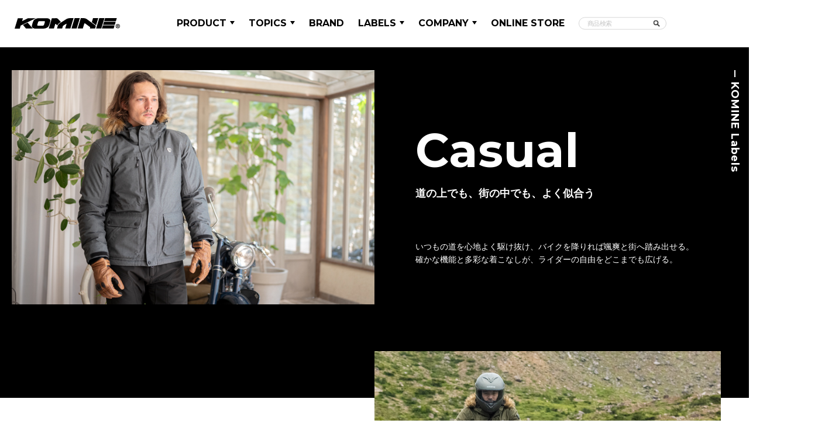

--- FILE ---
content_type: text/html; charset=UTF-8
request_url: https://www.komine.ac/label/casual/
body_size: 11177
content:
<!DOCTYPE html>
<html lang="ja">
<head>

<meta http-equiv="Content-Type" content="text/html; charset=UTF-8" />
<meta http-equiv="Content-Script-Type" content="text/javascript" />
<meta http-equiv="Content-Style-Type" content="text/css" />
<meta name="viewport" content="width=device-width,initial-scale=1">
<link rel="apple-touch-icon" href="/assets/img/apple-touch-icon.png">
<link rel="shortcut icon" href="/assets/img/favicon.ico">
<title>Casual | KOMINE Labels | コミネ（komine）</title>
<meta name="keywords" content="">
<meta name="description" content="">


<meta property="og:type" content="article" />
<meta property="og:description" content="4つのスタイルでライダー一人ひとりの個性にこたえる、KOMINE Labels。" />
<meta property="og:image" content="https://www.komine.ac/label/assets/img/label_desc.jpg" />
<meta property="og:site_name" content="KOMINE LABELS"/>

<!--<script src="https://d.shutto-translation.com/trans.js?id=687"></script> -->
<script type="text/javascript" src="https://code.jquery.com/jquery-3.6.0.min.js"></script>

<link rel="stylesheet" href="/assets/css/common.css" type="text/css" media="all" />
<link rel="stylesheet" href="/assets/css/common-fixes.css" type="text/css" media="all" />


<link rel="stylesheet" href="/label/assets/css/styles.css" type="text/css" media="all" />

</head>
<body>

<header id="header">
  <div class="container-fullSpace spHide">
    <div id="headerModule-gNav" class="has-max-width">
      <div class="elm-logo">
        <a href="/" class="elm-logo-img">
          <img src="/assets/img/komine_logo.svg" alt="KOMINE" width="180" height="18">
        </a>
      </div>
      <nav class="elm-nav eng">
        <a href="/product/" class="headerMenu women_category js-HMNav-trigger dMenuT" t="1">PRODUCT<i class="fas fa-sort-down"></i></a>

        <a href="/topics/" class="headerMenu kid_category js-HMNav-trigger dMenuT" t="2">TOPICS<i class="fas fa-sort-down"></i></a>

        <a href="/brand/" class="headerMenu living_category js-HMNav-trigger">BRAND</a>

        <a href="/label/" class="headerMenu kid_category js-HMNav-trigger dMenuT" t="3">LABELS<i class="fas fa-sort-down"></i></a>

        <!-- <a href="/distributor/" class="headerMenu news_category js-HMNav-trigger" t="">DISTRIBUTOR</a> -->
        <!-- <a href="/qa/" class="headerMenu living_category js-HMNav-trigger">Q&amp;A</a> -->

        <a href="/company/" class="headerMenu ls_category js-HMNav-trigger dMenuT" t="5">COMPANY<i class="fas fa-sort-down"></i></a>

        <a href="http://komineshop.shop21.makeshop.jp/index.html" class="headerMenu living_category js-HMNav-trigger" target="_blank" rel="noopener">ONLINE STORE</a>

        <a class="headerMenu living_category js-HMNav-trigger headerSearch">
            <div class='header_seach_box_area'>
                <input type="text" class="headerMenuSearch" name="free_no" id="header_free_no" value="" placeholder="商品検索" />
                <img class="search_icon" src="/assets/top/img/search_grass.svg">
            </div>
          </a>



<!--          
 <div id="honyaku">
<a href="#" data-stt-changelang="ja" data-stt-ignore><img src="/assets/img/Japan.webp" width="16"> 日本�?</a>
<a href="#" data-stt-changelang="en" data-stt-ignore><img src="/assets/img/United-States-2.webp" width="16"> English</a>
<a href="#" data-stt-changelang="zh-CN" data-stt-ignore><img src="/assets/img/China-2.webp" width="16"> 中国?��简体�?</a>
<a href="#" data-stt-changelang="zh-TW" data-stt-ignore><img src="/assets/img/Taiwan-2.webp" width="16"> 中國（�?體�?</a>
</div>
<style type="text/css">
a[data-stt-changelang] {
text-decoration:none;
margin:0 7px;
}
a[data-stt-active] {
font-weight:bold;
}
<style>         
-->         
          
		  

<style>
    .header_seach_box_area{
        position: relative;
        display: inline-block;
        transform: scale(0.7,0.7);
    }
    .search_icon,
    .search_icon_left {
        width: 1em;
        position: absolute;
        top: 0;
        right: 1em;
        bottom: 0;
        margin: auto;
        cursor:pointer;
    }
    .headerMenuSearch {
        padding-left: 20px;
        border-radius: 20px;
        border: 1px solid #c5c5c5;
    }
    #header_free_no::placeholder {
        color: #c5c5c5;
    }
    #header .headerSearch:hover{
        background: none!important;
    }
    #header .headerSearch {
        padding: 0px 0px!important;
        margin: 0 -20px;
    }
/* TABLET ONLY */
@media screen and (max-width: 991px) and (min-width: 767px){
    .header_seach_box_area{
        transform: scale(1,1);
    }
}


/* SP ONLY */
    @media screen and (max-width: 767px){
        .header_seach_box_area{
        transform: scale(1,1);
    }
    }
    
    
</style>

<script type="text/javascript">
$(function(){




  $("#header_free_no").keypress(function(e) {
    if(e.which == 13) {
      //s_word = $("#header_free_no").val().replace(/\'|\"|;|,|\.|\%/g,'');
      s_word = $("#header_free_no").val();
      window.location.href = '/product/category.php?s='+s_word;
    }
  });
  $(".search_icon").on("click",function(){
    s_word = $("#header_free_no").val();
    window.location.href = '/product/category.php?s='+s_word;
  });
  

    
    
  $("#header_free_no_sp").keypress(function(e) {
    if(e.which == 13) {
      //s_word_sp = $("#header_free_no_sp").val().replace(/\'|\"|;|,|\.|\%/g,'');
      s_word_sp = $("#header_free_no_sp").val();
      window.location.href = '/product/category.php?s='+s_word_sp;
    }
  });
  $(".search_icon").on("click",function(){
      //s_word_sp = $("#header_free_no_sp").val().replace(/\'|\"|;|,|\.|\%/g,'');
      s_word_sp = $("#header_free_no_sp").val();
    window.location.href = '/product/category.php?s='+s_word_sp;
  });
  
});
</script>    
        
        
        


<!------ ヘッダー部型番検索 ここまで------------->

        <div id="headerModule-gNavChild" class="dMenuC">
          <div class="js-HMNav-target headerModule-gNavSection headerGNavIn" id="section-women" t="1">
            <div class="inSet">
              <div class="headerModule-gNav-bnr eng product_child">
                <a href="/product/category.php" style="color: #ff4b4b;font-weight: bold;">NEW ARRIVALS</a>
                <a href="/product/category.php?cate=PROTECTORS">PROTECTOR</a>
                <a href="/product/category.php?cate=JACKET">JACKET</a>
                <a href="/product/category.php?cate=PANTS">PANTS</a>
                <a href="/product/category.php?cate=GLOVES">GLOVES</a>
                <a href="/product/category.php?cate=HELMET">HELMET</a>
                <a href="/product/category.php?cate=FOOTWEAR">FOOTWEAR</a>
                <a href="/product/category.php?cate=RACING">RACING</a>
                <a href="/product/category.php?cate=LEATHER">LEATHER</a>
                <a href="/product/category.php?cate=RAIN-GEAR">RAIN GEAR</a>
                <a href="/product/category.php?cate=ELECTRIC-GEAR">ELECTRIC GEAR</a>
                <a href="/product/category.php?cate=SECURITY">SECURITY</a>
                <a href="/product/category.php?cate=BAG">BAG</a>
                <a href="/product/category.php?cate=RIDING-SCHOOL-INSTRUCTOR">RIDING SCHOOL</a>
                <a href="/product/category.php?cate=ACCESSORY">ACCESSORY</a>
              </div>
            </div>
          </div>
            <style>
                #headerModule-gNavChild .headerModule-gNavSection#section-lifestyle .headerModule-gNav-bnr a, #headerModule-gNavChild .headerModule-gNavSection#section-living .headerModule-gNav-bnr a, #headerModule-gNavChild .headerModule-gNavSection .headerModule-gNav-bnr a {
                   /* height: 40px;*/
                }
            </style>

          <div class="js-HMNav-target headerModule-gNavSection headerGNavIn" id="section-kid" t="2">
            <div class="inSet">
              <div class="headerModule-gNav-bnr">
                <a href="/topics/technology.php">FUNCTION TECHNOLOGY</a>
                <a href="/topics/information.php?pick=0" aria-label="see all Informations">INFORMATION</a>
                <a href="/topics/material.php">MATERIAL</a>
                <a href="https://my.ebook5.net/komine/" target="_blank" rel="noopener">CATALOG</a>
              </div>
            </div>
          </div>

          <div class="js-HMNav-target headerModule-gNavSection headerGNavIn" id="section-kid" t="3">
            <div class="inSet">
              <div class="headerModule-gNav-bnr">
                <a href="/label/classic/">CLASSIC</a>
                <a href="/label/casual/">CASUAL</a>
                <a href="/label/sports/">SPORTS</a>
                <a href="/label/adventure/">ADVENTURE</a>
              </div>
            </div>
          </div>

          <div class="js-HMNav-target headerModule-gNavSection headerGNavIn" id="section-lifestyle" t="5">
            <div class="inSet">
              <div class="headerModule-gNav-bnr company_child">
                <a href="/company/company_profile.php">COMPANY INFORMATION</a>
                <a href="/company/history.php">HISTORY</a>
                <a href="/company/access.php">ACCESS</a>
              </div>
            </div>
          </div>

        </div>
      </nav>
    </div>
  </div>



  <div class="spHeader spShow-flex">
    <div class="spHeaderBarArea">
      <span class="spHeaderBar"></span>
    </div>
    <div class="spHeaderLogoArea elm-logo">
      <a href="/"><img src="/assets/img/komine_logo.svg" alt="KOMINE"></a>
    </div>
  </div>
  <div class="spShow spNavArea">
    <nav class="spNavAreaIn eng">
      <a class="headerMenu headerParent has-child">PRODUCT</a>
      <ul class="headerMenuChild">
        <li class="headerLink"><a href="/product/">TOP</a></li>
        <li class="headerLink"><a href="/product/category.php">NEW PRODUCT</a></li>
<li class="headerLink"><a href="/product/category.php?cate=38">JACKET</a></li><li class="headerLink"><a href="/product/category.php?cate=39">PANTS</a></li><li class="headerLink"><a href="/product/category.php?cate=6">GLOVES</a></li><li class="headerLink"><a href="/product/category.php?cate=1">RACING</a></li><li class="headerLink"><a href="/product/category.php?cate=12">LEATHER</a></li><li class="headerLink"><a href="/product/category.php?cate=10">PROTECTORS</a></li><li class="headerLink"><a href="/product/category.php?cate=9">FOOTWEAR</a></li><li class="headerLink"><a href="/product/category.php?cate=8">RAIN GEAR</a></li><li class="headerLink"><a href="/product/category.php?cate=35">BAG</a></li><li class="headerLink"><a href="/product/category.php?cate=7">ACCESSORY</a></li><li class="headerLink"><a href="/product/category.php?cate=11">RIDING SCHOOL INSTRUCTOR</a></li><li class="headerLink"><a href="/product/category.php?cate=40">ELECTRIC GEAR</a></li><li class="headerLink"><a href="/product/category.php?cate=41">SECURITY</a></li><li class="headerLink"><a href="/product/category.php?cate=42">HELMET</a></li><li class="headerLink"><a href="/product/category.php?cate=44">KIDS</a></li><li class="headerLink"><a href="/product/category.php?cate=37">MOTOFANGO</a></li><li class="headerLink"><a href="/product/category.php?cate=46">ENIGMA</a></li>        <li class="headerLink"><a href="/product/category.php?cate=PROTECTORS">PROTECTOR</a></li>
        <li class="headerLink"><a href="/product/category.php?cate=JACKET">JACKET</a></li>
        <li class="headerLink"><a href="/product/category.php?cate=PANTS">PANTS</a></li>
        <li class="headerLink"><a href="/product/category.php?cate=GLOVES">GLOVES</a></li>
        <li class="headerLink"><a href="/product/category.php?cate=FOOTWEAR">FOOTWEAR</a></li>
        <li class="headerLink"><a href="/product/category.php?cate=ACCESSORY">ACCESSORY</a></li>
        <li class="headerLink"><a href="/product/category.php?cate=HELMET">HELMET</a></li>
        <li class="headerLink"><a href="/product/category.php?cate=ELECTRIC-GEAR">ELECTRIC GEAR</a></li>

      </ul>
      <a class="headerMenu headerParent has-child">TOPICS</a>
      <ul class="headerMenuChild">
        <li class="headerLink"><a href="/topics/">TOP</a></li>
        <li class="headerLink"><a href="/topics/technology.php">FUNCTION TECHNOLOGY</a></li>
        <li class="headerLink"><a href="/topics/information.php?pick=0" aria-label="see all Informations">INFORMATION</a></li>
        <li class="headerLink"><a href="/topics/material.php">MATERIAL</a></li>
        <li class="headerLink"><a href="https://my.ebook5.net/komine/" target="_blank" rel="noopener">CATALOG</a></li>
      </ul>

      <a href="/brand/" class="headerMenu headerParent">BRAND</a>
      
      <a class="headerMenu headerParent has-child">LABELS</a>
      <ul class="headerMenuChild">
        <li class="headerLink"><a href="/label/classic/">CLASSIC</a></li>
        <li class="headerLink"><a href="/label/casual/">CASUAL</a></li>
        <li class="headerLink"><a href="/label/sports/">SPORTS</a></li>
        <li class="headerLink"><a href="/label/adventure/">ADVENTURE</a></li>
      </ul>


      <!-- <a href="/distributor/" class="headerMenu headerParent">DISTRIBUTOR</a> -->
      <!-- <a href="/qa/" class="headerMenu headerParent">Q&amp;A</a> -->

      <a class="headerMenu headerParent has-child">COMPANY</a>
      <ul class="headerMenuChild">
        <li class="headerLink"><a href="/company/">TOP</a></li>
        <li class="headerLink"><a href="/company/company_profile.php">COMPANY PROFILE</a></li>
        <li class="headerLink"><a href="/company/history.php">HISTORY</a></li>
        <li class="headerLink"><a href="/company/access.php">ACCESS</a></li>
      </ul>
      <a href="http://komineshop.shop21.makeshop.jp/index.html" class="headerMenu headerParent" target="_blank" rel="noopener">ONLINE STORE</a>
      <a href="http://komineshop.shop21.makeshop.jp/shop/idinfo.html?gid=kominestandard" class="headerMenu headerParent" target="_blank" rel="noopener">会員登録</a>
        
        
        
      <a class="headerMenu headerParent">
        <div class='header_seach_box_area'>
                <input type="text" class="headerMenuSearch" name="free_no" id="header_free_no_sp" value="" placeholder="商品検索" />
                <img class="search_icon" src="/assets/top/img/search_grass.svg">
            </div>
        </a>
        
        
        
    </nav>
  </div>

  <div class="headerLayer"></div>
</header>

<div class="headerMa"></div>
<!--▲PC HEADER-->

<!-- Global site tag (gtag.js) - Google Analytics -->
<script async src="https://www.googletagmanager.com/gtag/js?id=UA-90800526-1"></script>
<script>
  window.dataLayer = window.dataLayer || [];
  function gtag(){dataLayer.push(arguments);}
  gtag('js', new Date());
  gtag('config', 'UA-90800526-1');
  gtag('config', 'G-WMTYB7761B');
</script>
<script>
$(function(){
  function windowSize(){
    return $(window).width();
  }
  $('.spHeaderBarArea').on('click', function(){
    if(windowSize() < 992){
      $(this).find(".spHeaderBar").toggleClass("open");
      $('.spNavArea').toggleClass("open");
    }
  });

  $('.headerParent').on('click', function(){
    if(windowSize() < 992){
      $(this).toggleClass("open").next(".headerMenuChild").stop().slideToggle();
    }
  });

  $('.footerLink').on('click', function(){
    if(windowSize() < 992){
      $(this).toggleClass('open').find('.spFChild').stop().slideToggle();
    }
  });

  $('.langSelectArea').on('click', function(){
    $('.langSelectArea').find('.langageSelect').stop().slideToggle();
  });

  // .headerMa == ヘッダの高さ
  const headerHeight = $('.headerMa').height();
  $('a[href^="#"]').click(function() {
    const href = $(this).attr('href');
    const target = $(href == '#' || href == '' ? 'html' : href);
    const position = target.offset().top - headerHeight; //ヘッダの高さ�?位置をずらす
    $('html, body').animate({
      scrollTop : position
    }, 500, 'swing');
    return false;
  });
});


</script>









<main class="single single-label label-casual">

  <article class="document single-label-contents">
    <section class="single-label-mv">
      <div class="single-label-mv-title-bloc m-black-bg">
        <div class="single-label-mv-title-container has-max-width">
          <picture class="single-label-mv-title-img">
            <img src="/label/assets/img/casual/main-visual.jpg" alt="KOMINE Labels Casual" width="732" height="474">
          </picture>
          <div class="single-label-mv-title-desc m-has-dark-bg">
            <h1 class="single-label-mv-title">Casual</h1>
            <p class="single-label-mv-subtitle"><strong>道の上でも、街の中でも、よく似合う</strong></p>
            <p>いつもの道を心地よく駆け抜け、バイクを降りれば颯爽と街へ踏み出せる。<br>確かな機能と多彩な着こなしが、ライダーの自由をどこまでも広げる。</p>
          </div>
        </div>
      </div>

      <div class="single-label-subvisual has-max-width">
        <picture class="single-label-subvisual-img">
          <img src="/label/assets/img/casual/sub-visual.jpg" alt="バイクファッションと日常の融合。だが、着るだけのウエアとは明らかに違う" width="858" height="600">
        </picture>
        <div class="single-label-subvisual-title-desc">
          <h2 class="single-label-subvisual-title">バイクファッションと日常の融合。<br>だが、着るだけのウエアとは明らかに違う。</h2>
          <p>バイクと日常をより近づける、カジュアルなスタイル。<br>駆けるために進化したウエアが、ライダーの個性を演出する。</p>
          <picture class="single-label-subvisual-sideimg">
            <img src="/label/assets/img/casual/side-visual.jpg" alt="バイクファッションと日常の融合。だが、着るだけのウエアとは明らかに違う" width="100" height="446">
          </picture>
        </div>
        
      </div>
    </section>


   <!-- <section class="single-label-gallery has-max-width">
      <div class="m-gallery">
        <div class="m-gallery-images">
          <div class="m-gallery-cover"></div>
          <button class="m-gallery-prev"></button>
          <button class="m-gallery-next"></button>
        </div>
        <div class="m-gallery-flow">
          <span class="m-gallery-start">01</span>
          <span class="m-gallery-bar"><span class="m-gallery-bar-line"></span></span>
          <span class="m-gallery-end"></span>
        </div>
        <div class="m-gallery-side">
          <p class="m-gallery-desc"></p>
          <div class="m-gallery-controls">
            <div class="m-gallery-flow">
              <span class="m-gallery-start">01</span>
              <span class="m-gallery-bar"><span class="m-gallery-bar-line"></span></span>
              <span class="m-gallery-end"></span>
            </div>
            <button class="m-gallery-prev"></button>
            <button class="m-gallery-next"></button>
          </div>
        </div>
        <nav class="m-gallery-thumbs-container">
          <div class="m-gallery-thumbs"></div>
        </nav>
      </div>
    </section>-->

    <section class="single-label-lineup">
      <div class="single-label-lineup-bloc">
        <div class="single-label-lineup-desc">
          <div class="single-label-lineup-head">
            <h2 class="single-label-lineup-title">Line Up</h2>
            <p><a href="https://www.komine.ac/product/category.php?label=casual" class="m-arrow-link" aria-label="Show all lineup products">SHOW ALL</a></p>
          </div>

          <div class="single-label-lineup-slider-controls">
            <div class="slick-dots-bloc"></div>
            <div class="slick-arrows-bloc"></div>
          </div>
        </div>

        <div class="single-label-lineup-slider">
          <div class="slick-arrows-bloc"></div>
          <div class="js-silveregg-slide sld">


  <div class="elm">
                <a href="http://komineshop.shop21.makeshop.jp/shopdetail/000000009400" target="_blank">
                    <div class="elm-img">
                        <ul>
                            <li>
                                <img src="../../upload_files/product/07-637_navy_f.jpg" alt="JK-637 エニグマG2ソフトシェルジャケットソリアーノⅡ" width="500" height="500">
                            </li>
                        </ul>
                    </div>
                <div class="elm-detail">
                    <h1 class="elm-detail-name">JK-637 ENIGMA G2 Softshell Jacket SORIANOⅡ</h1>
                        <p class="elm-detail-price">￥24,000 <small>（税込:￥26,400）</small></p>
                 </div>
                </a>
            </div>
            
  <div class="elm">
                <a href="http://komineshop.shop21.makeshop.jp/shopdetail/000000009401" target="_blank">
                    <div class="elm-img">
                        <ul>
                            <li>
                                <img src="../../upload_files/product/07-638_tricolor_f.jpg" alt="JK-638 エニグマG2ウインタージャケット-クオンタム" width="500" height="500">
                            </li>
                        </ul>
                    </div>
                <div class="elm-detail">
                    <h1 class="elm-detail-name">JK-638 ENIGMA G2 Winter Jacket QUANTUM</h1>
                        <p class="elm-detail-price">￥24,000 <small>（税込:￥26,400）</small></p>
                 </div>
                </a>
            </div>
            
  <div class="elm">
                <a href="http://komineshop.shop21.makeshop.jp/shopdetail/000000009399" target="_blank">
                    <div class="elm-img">
                        <ul>
                            <li>
                                <img src="../../upload_files/product/07-636_black_neon_f.jpg" alt="JK-636 エニグマG2ウインタージャケット-クオンタム プラス" width="500" height="500">
                            </li>
                        </ul>
                    </div>
                <div class="elm-detail">
                    <h1 class="elm-detail-name">JK-636 ENIGMA G2 Winter Jacket QUANTUM Plus</h1>
                        <p class="elm-detail-price">￥24,500 <small>（税込:￥26,950）</small></p>
                 </div>
                </a>
            </div>
            
  <div class="elm">
                <a href="http://komineshop.shop21.makeshop.jp/shopdetail/000000009402" target="_blank">
                    <div class="elm-img">
                        <ul>
                            <li>
                                <img src="../../upload_files/product/07-5795_light_grey_black_f.jpg" alt="JK-5795 エニグマG2 ソフトシェルパーカ" width="500" height="500">
                            </li>
                        </ul>
                    </div>
                <div class="elm-detail">
                    <h1 class="elm-detail-name">JK-5795 ENIGMA G2 Softshell Parka</h1>
                        <p class="elm-detail-price">￥24,500 <small>（税込:￥26,950）</small></p>
                 </div>
                </a>
            </div>
            
  <div class="elm">
                <a href="http://komineshop.shop21.makeshop.jp/shopdetail/000000009421" target="_blank">
                    <div class="elm-img">
                        <ul>
                            <li>
                                <img src="../../upload_files/product/07-403_black_f.jpg" alt="JK-403 コミネプルオーバーフーディ" width="500" height="500">
                            </li>
                        </ul>
                    </div>
                <div class="elm-detail">
                    <h1 class="elm-detail-name">JK-403 KOMINE Pullover Hoodie</h1>
                        <p class="elm-detail-price">￥9,000 <small>（税込:￥9,900）</small></p>
                 </div>
                </a>
            </div>
            
  <div class="elm">
                <a href="http://komineshop.shop21.makeshop.jp/shopdetail/000000009404" target="_blank">
                    <div class="elm-img">
                        <ul>
                            <li>
                                <img src="../../upload_files/product/07-941_olive_f.jpg" alt="PK-941 エニグマG2ゲルクッションウインドプルーフパンツ" width="500" height="500">
                            </li>
                        </ul>
                    </div>
                <div class="elm-detail">
                    <h1 class="elm-detail-name">PK-941 ENIGMA G2 GEL Cushion Windproof Pants</h1>
                        <p class="elm-detail-price">￥14,500 <small>（税込:￥15,950）</small></p>
                 </div>
                </a>
            </div>
            
  <div class="elm">
                <a href="http://komineshop.shop21.makeshop.jp/shopdetail/000000009409" target="_blank">
                    <div class="elm-img">
                        <ul>
                            <li>
                                <img src="../../upload_files/product/08-220_black_f.jpg" alt="EK-220 ライディングヒートグローブセット" width="500" height="500">
                            </li>
                        </ul>
                    </div>
                <div class="elm-detail">
                    <h1 class="elm-detail-name">EK-220 Riding Heat Gloves SET</h1>
                        <p class="elm-detail-price">￥21,000 <small>（税込:￥23,100）</small></p>
                 </div>
                </a>
            </div>
            
  <div class="elm">
                <a href="http://komineshop.shop21.makeshop.jp/shopdetail/000000009415" target="_blank">
                    <div class="elm-img">
                        <ul>
                            <li>
                                <img src="../../upload_files/product/06-860_black_f.jpg" alt="GK-860 プロテクトウインターグローブ-センチネル" width="500" height="500">
                            </li>
                        </ul>
                    </div>
                <div class="elm-detail">
                    <h1 class="elm-detail-name">GK-860 Protect Winter Gloves SENTINEL</h1>
                        <p class="elm-detail-price">￥7,300 <small>（税込:￥8,030）</small></p>
                 </div>
                </a>
            </div>
            
  <div class="elm">
                <a href="http://komineshop.shop21.makeshop.jp/shopdetail/000000009414" target="_blank">
                    <div class="elm-img">
                        <ul>
                            <li>
                                <img src="../../upload_files/product/06-859_light_grey_f.jpg" alt="GK-859 プロテクトウインターグローブ-ランパート" width="500" height="500">
                            </li>
                        </ul>
                    </div>
                <div class="elm-detail">
                    <h1 class="elm-detail-name">GK-859 Protect Winter Gloves RAMPART</h1>
                        <p class="elm-detail-price">￥6,800 <small>（税込:￥7,480）</small></p>
                 </div>
                </a>
            </div>
            
  <div class="elm">
                <a href="http://komineshop.shop21.makeshop.jp/shopdetail/000000009417" target="_blank">
                    <div class="elm-img">
                        <ul>
                            <li>
                                <img src="../../upload_files/product/06-862_camel_f.jpg" alt="GK-862 プロテクトレザーグローブ" width="500" height="500">
                            </li>
                        </ul>
                    </div>
                <div class="elm-detail">
                    <h1 class="elm-detail-name">GK-862 Protect Leather Gloves</h1>
                        <p class="elm-detail-price">￥3,900 <small>（税込:￥4,290）</small></p>
                 </div>
                </a>
            </div>
            
  <div class="elm">
                <a href="http://komineshop.shop21.makeshop.jp/shopdetail/000000009418" target="_blank">
                    <div class="elm-img">
                        <ul>
                            <li>
                                <img src="../../upload_files/product/05-303_black_f.jpg" alt="SB-303 レザーブーツ" width="500" height="500">
                            </li>
                        </ul>
                    </div>
                <div class="elm-detail">
                    <h1 class="elm-detail-name">SB-303 Genuine Leather Boots </h1>
                        <p class="elm-detail-price">￥16,800 <small>（税込:￥18,480）</small></p>
                 </div>
                </a>
            </div>
            
  <div class="elm">
                <a href="http://komineshop.shop21.makeshop.jp/shopdetail/000000009419" target="_blank">
                    <div class="elm-img">
                        <ul>
                            <li>
                                <img src="../../upload_files/product/05-304_black_f.jpg" alt="SB-304 レザースニーカー" width="500" height="500">
                            </li>
                        </ul>
                    </div>
                <div class="elm-detail">
                    <h1 class="elm-detail-name">SB-304 Geniuine Leather Sneakers</h1>
                        <p class="elm-detail-price">￥13,800 <small>（税込:￥15,180）</small></p>
                 </div>
                </a>
            </div>
            
  <div class="elm">
                <a href="http://komineshop.shop21.makeshop.jp/shopdetail/000000009145" target="_blank">
                    <div class="elm-img">
                        <ul>
                            <li>
                                <img src="../../upload_files/product/07-1143_olive_f.jpg" alt="JK-1143 プロテクトメッシュパーカｰテン" width="500" height="500">
                            </li>
                        </ul>
                    </div>
                <div class="elm-detail">
                    <h1 class="elm-detail-name">JK-1143 Protect Mesh Parka TEN</h1>
                        <p class="elm-detail-price">￥16,900 <small>（税込:￥18,590）</small></p>
                 </div>
                </a>
            </div>
            
  <div class="elm">
                <a href="http://komineshop.shop21.makeshop.jp/shopdetail/000000009135" target="_blank">
                    <div class="elm-img">
                        <ul>
                            <li>
                                <img src="../../upload_files/product/09-248_black_f.jpg" alt="SA-248 モーターサイクルシートバックパック 24L" width="500" height="500">
                            </li>
                        </ul>
                    </div>
                <div class="elm-detail">
                    <h1 class="elm-detail-name">SA-248 Motorcycle Seat Back Pack 24L</h1>
                        <p class="elm-detail-price">￥11,800 <small>（税込:￥12,980）</small></p>
                 </div>
                </a>
            </div>
            
  <div class="elm">
                <a href="http://komineshop.shop21.makeshop.jp/shopdetail/000000009146" target="_blank">
                    <div class="elm-img">
                        <ul>
                            <li>
                                <img src="../../upload_files/product/07-1283_silver_camo_f.jpg" alt="JK-1283 プロテクトフルメッシュジャケット" width="500" height="500">
                            </li>
                        </ul>
                    </div>
                <div class="elm-detail">
                    <h1 class="elm-detail-name">JK-1283 Protect Full Mesh Jacket</h1>
                        <p class="elm-detail-price">￥15,900 <small>（税込:￥17,490）</small></p>
                 </div>
                </a>
            </div>
            
  <div class="elm">
                <a href="http://komineshop.shop21.makeshop.jp/shopdetail/000000009174" target="_blank">
                    <div class="elm-img">
                        <ul>
                            <li>
                                <img src="../../upload_files/product/07-1623_neo_navy_f.jpg" alt="JK-1623 プロテクトフルメッシュジャケット ネオ" width="500" height="500">
                            </li>
                        </ul>
                    </div>
                <div class="elm-detail">
                    <h1 class="elm-detail-name">JK-1623 Protect Full Mesh Jacket NEO</h1>
                        <p class="elm-detail-price">￥14,990 <small>（税込:￥16,489）</small></p>
                 </div>
                </a>
            </div>
            
  <div class="elm">
                <a href="http://komineshop.shop21.makeshop.jp/shopdetail/000000009304" target="_blank">
                    <div class="elm-img">
                        <ul>
                            <li>
                                <img src="../../upload_files/product/07-7495_deep_indigo_f.jpg" alt="WJ-7495R エニグマライトプロテクトフィットジーンズ" width="500" height="500">
                            </li>
                        </ul>
                    </div>
                <div class="elm-detail">
                    <h1 class="elm-detail-name">WJ-7495R ENIGMA Light Protect Fit Jeans </h1>
                        <p class="elm-detail-price">￥8,000 <small>（税込:￥8,800）</small></p>
                 </div>
                </a>
            </div>
            
  <div class="elm">
                <a href="http://komineshop.shop21.makeshop.jp/shopdetail/000000009342" target="_blank">
                    <div class="elm-img">
                        <ul>
                            <li>
                                <img src="../../upload_files/product/07-174_navy_f.jpg" alt="JK-174 エニグマライト エアフォースメッシュジャケット" width="500" height="500">
                            </li>
                        </ul>
                    </div>
                <div class="elm-detail">
                    <h1 class="elm-detail-name">JK-174 ENIGMA Light Airforce Mesh Jacket</h1>
                        <p class="elm-detail-price">￥17,000 <small>（税込:￥18,700）</small></p>
                 </div>
                </a>
            </div>
            
  <div class="elm">
                <a href="http://komineshop.shop21.makeshop.jp/shopdetail/000000009343" target="_blank">
                    <div class="elm-img">
                        <ul>
                            <li>
                                <img src="../../upload_files/product/07-176_silver_f.jpg" alt="JK-176 エニグマライト メッシュパーカ" width="500" height="500">
                            </li>
                        </ul>
                    </div>
                <div class="elm-detail">
                    <h1 class="elm-detail-name">JK-176 ENIGMA Light Mesh Parka</h1>
                        <p class="elm-detail-price">￥18,900 <small>（税込:￥20,790）</small></p>
                 </div>
                </a>
            </div>
            
  <div class="elm">
                <a href="http://komineshop.shop21.makeshop.jp/shopdetail/000000009344" target="_blank">
                    <div class="elm-img">
                        <ul>
                            <li>
                                <img src="../../upload_files/product/07-181_KOMINE_silver_f.jpg" alt="JK-181 エニグマライト メッシュジャケット" width="500" height="500">
                            </li>
                        </ul>
                    </div>
                <div class="elm-detail">
                    <h1 class="elm-detail-name">JK-181 ENIGMA Light Mesh Jacket</h1>
                        <p class="elm-detail-price">￥17,500 <small>（税込:￥19,250）</small></p>
                 </div>
                </a>
            </div>
            
  <div class="elm">
                <a href="http://komineshop.shop21.makeshop.jp/shopdetail/000000009346" target="_blank">
                    <div class="elm-img">
                        <ul>
                            <li>
                                <img src="../../upload_files/product/07-179_light_grey_black_f.jpg" alt="JK-179 エニグマライト ハーフメッシュパーカ" width="500" height="500">
                            </li>
                        </ul>
                    </div>
                <div class="elm-detail">
                    <h1 class="elm-detail-name">JK-179 ENIGMA Light Half Mesh Parka</h1>
                        <p class="elm-detail-price">￥15,900 <small>（税込:￥17,490）</small></p>
                 </div>
                </a>
            </div>
            
  <div class="elm">
                <a href="http://komineshop.shop21.makeshop.jp/shopdetail/000000009349" target="_blank">
                    <div class="elm-img">
                        <ul>
                            <li>
                                <img src="../../upload_files/product/07-758_deep_olive_f.jpg" alt="PK-758 エニグマライト クールドライカーゴパンツ" width="500" height="500">
                            </li>
                        </ul>
                    </div>
                <div class="elm-detail">
                    <h1 class="elm-detail-name">PK-758  ENIGMA Light COOLDRY Cargo Pants</h1>
                        <p class="elm-detail-price">￥15,900 <small>（税込:￥17,490）</small></p>
                 </div>
                </a>
            </div>
            
  <div class="elm">
                <a href="http://komineshop.shop21.makeshop.jp/shopdetail/000000009358" target="_blank">
                    <div class="elm-img">
                        <ul>
                            <li>
                                <img src="../../upload_files/product/05-300_dark_brown_f.jpg" alt="BK-300 ダイヤルフィットWPマイクロファイバースニーカー" width="500" height="500">
                            </li>
                        </ul>
                    </div>
                <div class="elm-detail">
                    <h1 class="elm-detail-name">BK-300 Dial Fit WP Microfiber Sneaker</h1>
                        <p class="elm-detail-price">￥15,000 <small>（税込:￥16,500）</small></p>
                 </div>
                </a>
            </div>
            
  <div class="elm">
                <a href="http://komineshop.shop21.makeshop.jp/shopdetail/000000009359" target="_blank">
                    <div class="elm-img">
                        <ul>
                            <li>
                                <img src="../../upload_files/product/05-301_white_f.jpg" alt="BK-301 ダイヤルフィットWPライディングスニーカー" width="500" height="500">
                            </li>
                        </ul>
                    </div>
                <div class="elm-detail">
                    <h1 class="elm-detail-name">BK-301 Dial Fit WP Riding Sneaker</h1>
                        <p class="elm-detail-price">￥13,800 <small>（税込:￥15,180）</small></p>
                 </div>
                </a>
            </div>
            
  <div class="elm">
                <a href="http://komineshop.shop21.makeshop.jp/shopdetail/000000009360" target="_blank">
                    <div class="elm-img">
                        <ul>
                            <li>
                                <img src="../../upload_files/product/05-302_brown_f.jpg" alt="BK-302 WPライディングスニーカー" width="500" height="500">
                            </li>
                        </ul>
                    </div>
                <div class="elm-detail">
                    <h1 class="elm-detail-name">BK-302 WP Riding Sneaker</h1>
                        <p class="elm-detail-price">￥12,500 <small>（税込:￥13,750）</small></p>
                 </div>
                </a>
            </div>
            
  <div class="elm">
                <a href="http://komineshop.shop21.makeshop.jp/shopdetail/000000009361" target="_blank">
                    <div class="elm-img">
                        <ul>
                            <li>
                                <img src="../../upload_files/product/07-759_black_f.jpg" alt="PK-759 CE2プロテクトメッシュパンツ" width="500" height="500">
                            </li>
                        </ul>
                    </div>
                <div class="elm-detail">
                    <h1 class="elm-detail-name">PK-759 CE2 Protect Mesh Pants</h1>
                        <p class="elm-detail-price">￥13,900 <small>（税込:￥15,290）</small></p>
                 </div>
                </a>
            </div>
            
  <div class="elm">
                <a href="http://komineshop.shop21.makeshop.jp/shopdetail/000000009363" target="_blank">
                    <div class="elm-img">
                        <ul>
                            <li>
                                <img src="../../upload_files/product/03-552_black_red_f.jpg" alt="RK-552 MCコンパクトレインウェア" width="500" height="500">
                            </li>
                        </ul>
                    </div>
                <div class="elm-detail">
                    <h1 class="elm-detail-name">RK-552 MC Compact Rain Wear</h1>
                        <p class="elm-detail-price">￥7,800 <small>（税込:￥8,580）</small></p>
                 </div>
                </a>
            </div>
            
  <div class="elm">
                <a href="http://komineshop.shop21.makeshop.jp/shopdetail/000000009364" target="_blank">
                    <div class="elm-img">
                        <ul>
                            <li>
                                <img src="../../upload_files/product/05-0975_black_f.jpg" alt="BK-0975 WPアドベンチャーショートブーツ" width="500" height="500">
                            </li>
                        </ul>
                    </div>
                <div class="elm-detail">
                    <h1 class="elm-detail-name">BK-0975 WP Adventure Short Boots</h1>
                        <p class="elm-detail-price">￥18,000 <small>（税込:￥19,800）</small></p>
                 </div>
                </a>
            </div>
            
  <div class="elm">
                <a href="http://komineshop.shop21.makeshop.jp/shopdetail/000000009267" target="_blank">
                    <div class="elm-img">
                        <ul>
                            <li>
                                <img src="../../upload_files/product/01-195_mat_black_f.jpg" alt="HK-195 ヘリテージ レザー ジェット ヘルメット" width="500" height="500">
                            </li>
                        </ul>
                    </div>
                <div class="elm-detail">
                    <h1 class="elm-detail-name">HK-195 Heritage Leather Jet Helmet</h1>
                        <p class="elm-detail-price">￥16,000 <small>（税込:￥17,600）</small></p>
                 </div>
                </a>
            </div>
            
  <div class="elm">
                <a href="http://komineshop.shop21.makeshop.jp/shopdetail/000000009297" target="_blank">
                    <div class="elm-img">
                        <ul>
                            <li>
                                <img src="../../upload_files/product/05-101_brown_f.jpg" alt="BK-101 WPライディングスニーカー" width="500" height="500">
                            </li>
                        </ul>
                    </div>
                <div class="elm-detail">
                    <h1 class="elm-detail-name">BK-101 WP Riding Sneaker</h1>
                        <p class="elm-detail-price">￥16,000 <small>（税込:￥17,600）</small></p>
                 </div>
                </a>
            </div>
            
  <div class="elm">
                <a href="http://komineshop.shop21.makeshop.jp/shopdetail/000000009292" target="_blank">
                    <div class="elm-img">
                        <ul>
                            <li>
                                <img src="../../upload_files/product/06-858_brown_f.jpg" alt="GK-858 アーバンプロテクトウインドプルーフグローブ" width="500" height="500">
                            </li>
                        </ul>
                    </div>
                <div class="elm-detail">
                    <h1 class="elm-detail-name">GK-858 Urban Protect Windproof Gloves</h1>
                        <p class="elm-detail-price">￥4,900 <small>（税込:￥5,390）</small></p>
                 </div>
                </a>
            </div>
            
  <div class="elm">
                <a href="http://komineshop.shop21.makeshop.jp/shopdetail/000000009298" target="_blank">
                    <div class="elm-img">
                        <ul>
                            <li>
                                <img src="../../upload_files/product/07-5995_black_red_f.jpg" alt="JK-5995 フルイヤーシステムジャケット セット" width="500" height="500">
                            </li>
                        </ul>
                    </div>
                <div class="elm-detail">
                    <h1 class="elm-detail-name">JK-5995 Full Year System Jacket Set</h1>
                        <p class="elm-detail-price">￥23,000 <small>（税込:￥25,300）</small></p>
                 </div>
                </a>
            </div>
            
  <div class="elm">
                <a href="http://komineshop.shop21.makeshop.jp/shopdetail/000000009285" target="_blank">
                    <div class="elm-img">
                        <ul>
                            <li>
                                <img src="../../upload_files/product/07-627_light_grey_black_f.jpg" alt="JK-627 プロテクトソフトシェルジャケット ソリアーノ" width="500" height="500">
                            </li>
                        </ul>
                    </div>
                <div class="elm-detail">
                    <h1 class="elm-detail-name">JK-627 Protect Softshell Jacket SORIANO</h1>
                        <p class="elm-detail-price">￥22,000 <small>（税込:￥24,200）</small></p>
                 </div>
                </a>
            </div>
            
  <div class="elm">
                <a href="http://komineshop.shop21.makeshop.jp/shopdetail/000000009286" target="_blank">
                    <div class="elm-img">
                        <ul>
                            <li>
                                <img src="../../upload_files/product/07-628_black_red_f.jpg" alt="JK-628 プロテクトソフトシェルサーマルジャケット トゥオーノ" width="500" height="500">
                            </li>
                        </ul>
                    </div>
                <div class="elm-detail">
                    <h1 class="elm-detail-name">JK-628 Protect Softshell Thermal Jacket TUONO</h1>
                        <p class="elm-detail-price">￥20,000 <small>（税込:￥22,000）</small></p>
                 </div>
                </a>
            </div>
            
  <div class="elm">
                <a href="http://komineshop.shop21.makeshop.jp/shopdetail/000000009295" target="_blank">
                    <div class="elm-img">
                        <ul>
                            <li>
                                <img src="../../upload_files/product/07-629_black_f.jpg" alt="JK-629 ライディングウォームインナージャケット" width="500" height="500">
                            </li>
                        </ul>
                    </div>
                <div class="elm-detail">
                    <h1 class="elm-detail-name">JK-629 Riding Warm Inner Jacket</h1>
                        <p class="elm-detail-price">￥5,900 <small>（税込:￥6,490）</small></p>
                 </div>
                </a>
            </div>
            
  <div class="elm">
                <a href="http://komineshop.shop21.makeshop.jp/shopdetail/000000009299" target="_blank">
                    <div class="elm-img">
                        <ul>
                            <li>
                                <img src="../../upload_files/product/07-630_navy_f.jpg" alt="JK-630 エニグマライトウインターパーカー" width="500" height="500">
                            </li>
                        </ul>
                    </div>
                <div class="elm-detail">
                    <h1 class="elm-detail-name">JK-630 ENIGMA Light Winter Parka</h1>
                        <p class="elm-detail-price">￥18,000 <small>（税込:￥19,800）</small></p>
                 </div>
                </a>
            </div>
            
  <div class="elm">
                <a href="http://komineshop.shop21.makeshop.jp/shopdetail/000000009300" target="_blank">
                    <div class="elm-img">
                        <ul>
                            <li>
                                <img src="../../upload_files/product/07-631_black_f.jpg" alt="JK-631 エニグマライトウェットスーツジャケット" width="500" height="500">
                            </li>
                        </ul>
                    </div>
                <div class="elm-detail">
                    <h1 class="elm-detail-name">JK-631 ENIGMA Light Wetsuite Jacket</h1>
                        <p class="elm-detail-price">￥18,000 <small>（税込:￥19,800）</small></p>
                 </div>
                </a>
            </div>
            
  <div class="elm">
                <a href="http://komineshop.shop21.makeshop.jp/shopdetail/000000009301" target="_blank">
                    <div class="elm-img">
                        <ul>
                            <li>
                                <img src="../../upload_files/product/07-632_black_f.jpg" alt="JK-632 エニグマライトウェットスーツフーディー" width="500" height="500">
                            </li>
                        </ul>
                    </div>
                <div class="elm-detail">
                    <h1 class="elm-detail-name">JK-632 ENIGMA Light Wetsuite Hoodie</h1>
                        <p class="elm-detail-price">￥20,000 <small>（税込:￥22,000）</small></p>
                 </div>
                </a>
            </div>
            
  <div class="elm">
                <a href="http://komineshop.shop21.makeshop.jp/shopdetail/000000009302" target="_blank">
                    <div class="elm-img">
                        <ul>
                            <li>
                                <img src="../../upload_files/product/07-936_denim_indigo_f.jpg" alt="WJ-936R エニグマライトプロテクトサーマルジーンズ" width="500" height="500">
                            </li>
                        </ul>
                    </div>
                <div class="elm-detail">
                    <h1 class="elm-detail-name">WJ-936R ENIGMA Light Protect Thermal Jeans</h1>
                        <p class="elm-detail-price">￥9,900 <small>（税込:￥10,890）</small></p>
                 </div>
                </a>
            </div>
            
  <div class="elm">
                <a href="http://komineshop.shop21.makeshop.jp/shopdetail/000000009315" target="_blank">
                    <div class="elm-img">
                        <ul>
                            <li>
                                <img src="../../upload_files/product/07-6235_olive_f.jpg" alt="JK-6235 ハイプロテクトソフトシェルシステムパーカ セット" width="500" height="500">
                            </li>
                        </ul>
                    </div>
                <div class="elm-detail">
                    <h1 class="elm-detail-name">JK-6235 High Protect Softshell System Parka Set</h1>
                        <p class="elm-detail-price">￥27,000 <small>（税込:￥29,700）</small></p>
                 </div>
                </a>
            </div>
            
  <div class="elm">
                <a href="http://komineshop.shop21.makeshop.jp/shopdetail/000000009139" target="_blank">
                    <div class="elm-img">
                        <ul>
                            <li>
                                <img src="../../upload_files/product/09-252_beige_f.jpg" alt="SA-252 ライディングウエストバッグ 10L" width="500" height="500">
                            </li>
                        </ul>
                    </div>
                <div class="elm-detail">
                    <h1 class="elm-detail-name">SA-252 Riding Waist Bag 10L</h1>
                        <p class="elm-detail-price">￥3,900 <small>（税込:￥4,290）</small></p>
                 </div>
                </a>
            </div>
            
  <div class="elm">
                <a href="http://komineshop.shop21.makeshop.jp/shopdetail/000000009144" target="_blank">
                    <div class="elm-img">
                        <ul>
                            <li>
                                <img src="../../upload_files/product/07-1123_silver_camo_f.jpg" alt="JK-1123 プロテクトハーフメッシュパーカ ゲンリ" width="500" height="500">
                            </li>
                        </ul>
                    </div>
                <div class="elm-detail">
                    <h1 class="elm-detail-name">JK-1123 Protect Half Mesh Parka GENRI</h1>
                        <p class="elm-detail-price">￥19,900 <small>（税込:￥21,890）</small></p>
                 </div>
                </a>
            </div>
            
  <div class="elm">
                <a href="http://komineshop.shop21.makeshop.jp/shopdetail/000000009167" target="_blank">
                    <div class="elm-img">
                        <ul>
                            <li>
                                <img src="../../upload_files/product/03-5393_yellow_f.jpg" alt="RK-5393 ブレスターレインウェア フィアート" width="500" height="500">
                            </li>
                        </ul>
                    </div>
                <div class="elm-detail">
                    <h1 class="elm-detail-name">RK-5393 Breathter Rainwear FIATO</h1>
                        <p class="elm-detail-price">￥12,900 <small>（税込:￥14,190）</small></p>
                 </div>
                </a>
            </div>
            
  <div class="elm">
                <a href="http://komineshop.shop21.makeshop.jp/shopdetail/000000009248" target="_blank">
                    <div class="elm-img">
                        <ul>
                            <li>
                                <img src="../../upload_files/product/07-169_black_f.jpg" alt="JK-169 スーパーノヴァメッシュパーカ" width="500" height="500">
                            </li>
                        </ul>
                    </div>
                <div class="elm-detail">
                    <h1 class="elm-detail-name">JK-169 SUPERNOVA Mesh Parka</h1>
                        <p class="elm-detail-price">￥28,000 <small>（税込:￥30,800）</small></p>
                 </div>
                </a>
            </div>
            
  <div class="elm">
                <a href="http://komineshop.shop21.makeshop.jp/shopdetail/000000009252" target="_blank">
                    <div class="elm-img">
                        <ul>
                            <li>
                                <img src="../../upload_files/product/07-171_komine_silver_f.jpg" alt="JK-171 プロテクトメッシュジャケット" width="500" height="500">
                            </li>
                        </ul>
                    </div>
                <div class="elm-detail">
                    <h1 class="elm-detail-name">JK-171 Protect Mesh Jacket</h1>
                        <p class="elm-detail-price">￥16,900 <small>（税込:￥18,590）</small></p>
                 </div>
                </a>
            </div>
            
  <div class="elm">
                <a href="http://komineshop.shop21.makeshop.jp/shopdetail/000000009253" target="_blank">
                    <div class="elm-img">
                        <ul>
                            <li>
                                <img src="../../upload_files/product/07-173_black_red_f.jpg" alt="JK-173 ヘビーメッシュスクランブラージャケット" width="500" height="500">
                            </li>
                        </ul>
                    </div>
                <div class="elm-detail">
                    <h1 class="elm-detail-name">JK-173 Heavy Mesh Scrambler Jacket</h1>
                        <p class="elm-detail-price">￥16,900 <small>（税込:￥18,590）</small></p>
                 </div>
                </a>
            </div>
            
  <div class="elm">
                <a href="http://komineshop.shop21.makeshop.jp/shopdetail/000000009208" target="_blank">
                    <div class="elm-img">
                        <ul>
                            <li>
                                <img src="../../upload_files/product/05-098_black_f.jpg" alt="BK-098 ウォームブーツ" width="500" height="500">
                            </li>
                        </ul>
                    </div>
                <div class="elm-detail">
                    <h1 class="elm-detail-name">BK-098 Warm Boots</h1>
                        <p class="elm-detail-price">￥12,000 <small>（税込:￥13,200）</small></p>
                 </div>
                </a>
            </div>
            
  <div class="elm">
                <a href="http://komineshop.shop21.makeshop.jp/shopdetail/000000009209" target="_blank">
                    <div class="elm-img">
                        <ul>
                            <li>
                                <img src="../../upload_files/product/06-849_black_brown_f.jpg" alt="GK-849 レザーウィンターグローブ Zシリーズ" width="500" height="500">
                            </li>
                        </ul>
                    </div>
                <div class="elm-detail">
                    <h1 class="elm-detail-name">GK-849 Leather Winter Gloves Z series</h1>
                        <p class="elm-detail-price">￥6,900 <small>（税込:￥7,590）</small></p>
                 </div>
                </a>
            </div>
            
  <div class="elm">
                <a href="http://komineshop.shop21.makeshop.jp/shopdetail/000000009210" target="_blank">
                    <div class="elm-img">
                        <ul>
                            <li>
                                <img src="../../upload_files/product/06-850_black_f.jpg" alt="GK-850 レザーウィンターショートグローブ Zシリーズ" width="500" height="500">
                            </li>
                        </ul>
                    </div>
                <div class="elm-detail">
                    <h1 class="elm-detail-name">GK-850 Leather Winter Short Gloves Z series</h1>
                        <p class="elm-detail-price">￥5,900 <small>（税込:￥6,490）</small></p>
                 </div>
                </a>
            </div>
            
  <div class="elm">
                <a href="http://komineshop.shop21.makeshop.jp/shopdetail/000000009218" target="_blank">
                    <div class="elm-img">
                        <ul>
                            <li>
                                <img src="../../upload_files/product/07-6044_grey_f.jpg" alt="JK-6044 プロテクトKVパーカ" width="500" height="500">
                            </li>
                        </ul>
                    </div>
                <div class="elm-detail">
                    <h1 class="elm-detail-name">JK-6044 Protect KV Parka</h1>
                        <p class="elm-detail-price">￥16,900 <small>（税込:￥18,590）</small></p>
                 </div>
                </a>
            </div>
            
  <div class="elm">
                <a href="http://komineshop.shop21.makeshop.jp/shopdetail/000000009221" target="_blank">
                    <div class="elm-img">
                        <ul>
                            <li>
                                <img src="../../upload_files/product/07-626_olive_f.jpg" alt="JK-626 プロテクトウォームライディングシャツ Zシリーズ" width="500" height="500">
                            </li>
                        </ul>
                    </div>
                <div class="elm-detail">
                    <h1 class="elm-detail-name">JK-626 Protect Warm Riding Shirts Z series</h1>
                        <p class="elm-detail-price">￥19,000 <small>（税込:￥20,900）</small></p>
                 </div>
                </a>
            </div>
            
  <div class="elm">
                <a href="http://komineshop.shop21.makeshop.jp/shopdetail/000000009173" target="_blank">
                    <div class="elm-img">
                        <ul>
                            <li>
                                <img src="../../upload_files/product/07-1593_olive_f.jpg" alt="JK-1593 プロテクトクールドライパーカ" width="500" height="500">
                            </li>
                        </ul>
                    </div>
                <div class="elm-detail">
                    <h1 class="elm-detail-name">JK-1593 Protect COOLDRY Parka</h1>
                        <p class="elm-detail-price">￥21,900 <small>（税込:￥24,090）</small></p>
                 </div>
                </a>
            </div>
            
  <div class="elm">
                <a href="http://komineshop.shop21.makeshop.jp/shopdetail/000000009142" target="_blank">
                    <div class="elm-img">
                        <ul>
                            <li>
                                <img src="../../upload_files/product/07-163_navy_f.jpg" alt="JK-163 ハイプロテクトクールドライパーカ" width="500" height="500">
                            </li>
                        </ul>
                    </div>
                <div class="elm-detail">
                    <h1 class="elm-detail-name">JK-163 High Protect COOLDRY Parka</h1>
                        <p class="elm-detail-price">￥22,900 <small>（税込:￥25,190）</small></p>
                 </div>
                </a>
            </div>
            
  <div class="elm">
                <a href="http://komineshop.shop21.makeshop.jp/shopdetail/000000009161" target="_blank">
                    <div class="elm-img">
                        <ul>
                            <li>
                                <img src="../../upload_files/product/06-2173_brown_f.jpg" alt="GK-2173 CEプロテクトレザーグローブ" width="500" height="500">
                            </li>
                        </ul>
                    </div>
                <div class="elm-detail">
                    <h1 class="elm-detail-name">GK-2173 CE protect Leather Gloves</h1>
                        <p class="elm-detail-price">￥9,990 <small>（税込:￥10,989）</small></p>
                 </div>
                </a>
            </div>
            
  <div class="elm">
                <a href="http://komineshop.shop21.makeshop.jp/shopdetail/000000009177" target="_blank">
                    <div class="elm-img">
                        <ul>
                            <li>
                                <img src="../../upload_files/product/06-2273_brown_black_f.jpg" alt="GK-2273 アーバンメッシュグローブ" width="500" height="500">
                            </li>
                        </ul>
                    </div>
                <div class="elm-detail">
                    <h1 class="elm-detail-name">GK-2273 Urban Mesh Gloves</h1>
                        <p class="elm-detail-price">￥4,900 <small>（税込:￥5,390）</small></p>
                 </div>
                </a>
            </div>
            
  <div class="elm">
                <a href="http://komineshop.shop21.makeshop.jp/shopdetail/000000009153" target="_blank">
                    <div class="elm-img">
                        <ul>
                            <li>
                                <img src="../../upload_files/product/06-2563_brown_f.jpg" alt="GK-2563 CEプロテクトレザーメッシュグローブ タートル" width="500" height="500">
                            </li>
                        </ul>
                    </div>
                <div class="elm-detail">
                    <h1 class="elm-detail-name">GK-2563 CE Protect Leather Mesh Gloves TURTLE</h1>
                        <p class="elm-detail-price">￥6,700 <small>（税込:￥7,370）</small></p>
                 </div>
                </a>
            </div>
            
  <div class="elm">
                <a href="http://komineshop.shop21.makeshop.jp/shopdetail/000000009164" target="_blank">
                    <div class="elm-img">
                        <ul>
                            <li>
                                <img src="../../upload_files/product/06-2583_black_red_f.jpg" alt="GK-2583 スーパーフィットプロテクトレイングローブ" width="500" height="500">
                            </li>
                        </ul>
                    </div>
                <div class="elm-detail">
                    <h1 class="elm-detail-name">GK-2583 SuperFIT Protect Rain Gloves</h1>
                        <p class="elm-detail-price">￥6,900 <small>（税込:￥7,590）</small></p>
                 </div>
                </a>
            </div>
            
  <div class="elm">
                <a href="http://komineshop.shop21.makeshop.jp/shopdetail/000000009152" target="_blank">
                    <div class="elm-img">
                        <ul>
                            <li>
                                <img src="../../upload_files/product/06-261_yellow_f.jpg" alt="GK-261 ライドメッシュグローブ GT" width="500" height="500">
                            </li>
                        </ul>
                    </div>
                <div class="elm-detail">
                    <h1 class="elm-detail-name">GK-261 Ride Mesh Gloves-GT</h1>
                        <p class="elm-detail-price">￥2,600 <small>（税込:￥2,860）</small></p>
                 </div>
                </a>
            </div>
            
  <div class="elm">
                <a href="http://komineshop.shop21.makeshop.jp/shopdetail/000000009185" target="_blank">
                    <div class="elm-img">
                        <ul>
                            <li>
                                <img src="../../upload_files/product/07-7393_deep_indigo_f.jpg" alt="WJ-7393S スーパーフィット プロテクトメッシュジーンズ" width="500" height="500">
                            </li>
                        </ul>
                    </div>
                <div class="elm-detail">
                    <h1 class="elm-detail-name">WJ-7393S S/F Protect M-Jeans</h1>
                        <p class="elm-detail-price">￥12,000 <small>（税込:￥13,200）</small></p>
                 </div>
                </a>
            </div>
            
  <div class="elm">
                <a href="http://komineshop.shop21.makeshop.jp/shopdetail/000000009183" target="_blank">
                    <div class="elm-img">
                        <ul>
                            <li>
                                <img src="../../upload_files/product/07-7483_deep_olive_f.jpg" alt="PK-7483 クールドライカーゴパンツ" width="500" height="500">
                            </li>
                        </ul>
                    </div>
                <div class="elm-detail">
                    <h1 class="elm-detail-name">PK-7483 COOLDRY Cargo Pants</h1>
                        <p class="elm-detail-price">￥15,900 <small>（税込:￥17,490）</small></p>
                 </div>
                </a>
            </div>
            
  <div class="elm">
                <a href="http://komineshop.shop21.makeshop.jp/shopdetail/000000009191" target="_blank">
                    <div class="elm-img">
                        <ul>
                            <li>
                                <img src="../../upload_files/product/07-755_olive_f.jpg" alt="PK-755 ストレッチャブルプロテクトメッシュパンツ" width="500" height="500">
                            </li>
                        </ul>
                    </div>
                <div class="elm-detail">
                    <h1 class="elm-detail-name">PK-755 Stretchable Protect Mesh Pants</h1>
                        <p class="elm-detail-price">￥12,900 <small>（税込:￥14,190）</small></p>
                 </div>
                </a>
            </div>
            
  <div class="elm">
                <a href="http://komineshop.shop21.makeshop.jp/shopdetail/000000009147" target="_blank">
                    <div class="elm-img">
                        <ul>
                            <li>
                                <img src="../../upload_files/product/03-5433_navy_f.jpg" alt="RK-5433 スタンダードレインウェア" width="500" height="500">
                            </li>
                        </ul>
                    </div>
                <div class="elm-detail">
                    <h1 class="elm-detail-name">RK-5433 STD Rain Wear</h1>
                        <p class="elm-detail-price">￥8,900 <small>（税込:￥9,790）</small></p>
                 </div>
                </a>
            </div>
            
  <div class="elm">
                <a href="http://komineshop.shop21.makeshop.jp/shopdetail/000000009140" target="_blank">
                    <div class="elm-img">
                        <ul>
                            <li>
                                <img src="../../upload_files/product/03-549_yellow_f.jpg" alt="RK-549 ブレスター3レイヤーレインジャケット" width="500" height="500">
                            </li>
                        </ul>
                    </div>
                <div class="elm-detail">
                    <h1 class="elm-detail-name">RK-549 Breathter 3 Layer Rain Jacket</h1>
                        <p class="elm-detail-price">￥12,900 <small>（税込:￥14,190）</small></p>
                 </div>
                </a>
            </div>
            
  <div class="elm">
                <a href="http://komineshop.shop21.makeshop.jp/shopdetail/000000009141" target="_blank">
                    <div class="elm-img">
                        <ul>
                            <li>
                                <img src="../../upload_files/product/03-550_black_f.jpg" alt="RK-550 ブレスター3レイヤーレインパンツ" width="500" height="500">
                            </li>
                        </ul>
                    </div>
                <div class="elm-detail">
                    <h1 class="elm-detail-name">RK-550 Breathter 3 Layer Rain Pants</h1>
                        <p class="elm-detail-price">￥6,900 <small>（税込:￥7,590）</small></p>
                 </div>
                </a>
            </div>
            
  <div class="elm">
                <a href="http://komineshop.shop21.makeshop.jp/shopdetail/000000009143" target="_blank">
                    <div class="elm-img">
                        <ul>
                            <li>
                                <img src="../../upload_files/product/03-551_olive_f.jpg" alt="RK-551 ブレスター3レイヤーモッズレインコート" width="500" height="500">
                            </li>
                        </ul>
                    </div>
                <div class="elm-detail">
                    <h1 class="elm-detail-name">RK-551 Breathter 3 Layer Mods rain coat</h1>
                        <p class="elm-detail-price">￥12,900 <small>（税込:￥14,190）</small></p>
                 </div>
                </a>
            </div>
            
  <div class="elm">
                <a href="http://komineshop.shop21.makeshop.jp/shopdetail/000000009136" target="_blank">
                    <div class="elm-img">
                        <ul>
                            <li>
                                <img src="../../upload_files/product/09-249_black_f.jpg" alt="SA-249 モーターサイクルテールバッグ 9L" width="500" height="500">
                            </li>
                        </ul>
                    </div>
                <div class="elm-detail">
                    <h1 class="elm-detail-name">SA-249 Motorcycle Tail Bag 9L</h1>
                        <p class="elm-detail-price">￥6,800 <small>（税込:￥7,480）</small></p>
                 </div>
                </a>
            </div>
            
  <div class="elm">
                <a href="http://komineshop.shop21.makeshop.jp/shopdetail/000000009137" target="_blank">
                    <div class="elm-img">
                        <ul>
                            <li>
                                <img src="../../upload_files/product/09-250_black_f.jpg" alt="SA-250 ヘルメットホルダーバックパック 45L" width="500" height="500">
                            </li>
                        </ul>
                    </div>
                <div class="elm-detail">
                    <h1 class="elm-detail-name">SA-250 Helmet Holder Back Pack 45L</h1>
                        <p class="elm-detail-price">￥11,800 <small>（税込:￥12,980）</small></p>
                 </div>
                </a>
            </div>
            
  <div class="elm">
                <a href="http://komineshop.shop21.makeshop.jp/shopdetail/000000009195" target="_blank">
                    <div class="elm-img">
                        <ul>
                            <li>
                                <img src="../../upload_files/product/09-363_black_f.jpg" alt="AK-363 CMAXシームレスバラクラバ" width="500" height="500">
                            </li>
                        </ul>
                    </div>
                <div class="elm-detail">
                    <h1 class="elm-detail-name">AK-363 CMAX Seamless Balaclava</h1>
                        <p class="elm-detail-price">￥1,800 <small>（税込:￥1,980）</small></p>
                 </div>
                </a>
            </div>
            
          </div>
        </div>
      </div>
    </section>

    <section class="single-label-sub">
      <div class="single-label-subvisual no-reverse has-max-width">
        <picture class="single-label-subvisual-img">
          <img src="/label/assets/img/casual/sub-visual2.jpg" alt="場所を選ばず、シーンと溶け合う。身につければ、バイクウエアだと確信できる" width="600" height="390">
        </picture>
        <div class="single-label-subvisual-title-desc">
          <h2 class="single-label-subvisual-title">場所を選ばず、シーンと溶け合う。<br>身につければ、バイクウエアだと確信できる。</h2>
          <p>「バイクウエアには見えない」と、人は思うかもしれない。<br>しかし、快適さと機能を体感すれば、確信を得ずにはいられない。</p>
        </div>
      </div>
      
      <div class="single-label-second-subvisual">
        <picture>
          <img src="/label/assets/img/casual/sub-visual3.jpg" alt="場所を選ばず、シーンと溶け合う。身につければ、バイクウエアだと確信できる" width="1200" height="488">
        </picture>
        <picture>
          <img src="/label/assets/img/casual/sub-visual4.jpg" alt="場所を選ばず、シーンと溶け合う。身につければ、バイクウエアだと確信できる" width="320" height="200">
        </picture>
        <picture>
          <img src="/label/assets/img/casual/sub-visual5.jpg" alt="場所を選ばず、シーンと溶け合う。身につければ、バイクウエアだと確信できる" width="500" height="500">
        </picture>
      </div>
    </section>

    <section class="single-label-other">
  <div class="single-label-other-bloc has-max-width">
    <h2 class="single-label-other-title">Other Style</h2>
    <ul class="single-label-other-list">
      <li class="label-classic">
        <a href="/label/classic/">
        <figure>
          <figcaption>Classic</figcaption>
          <picture>
            <img src="/label/assets/img/style-other-classic.jpg" alt="Classic" width="400" height="400" class="hideOnSp">
            <img src="/label/assets/img/style-other-classic-sp.jpg" alt="Classic" width="750" height="360" class="hideOnPc">
          </picture>
        </figure>
      </a>
      </li>
      <li class="label-casual">
        <a href="/label/casual/">
          <figure>
            <figcaption>Casual</figcaption>
            <picture>
              <img src="/label/assets/img/style-other-casual.jpg" alt="Casual" width="400" height="400" class="hideOnSp">
              <img src="/label/assets/img/style-other-casual-sp.jpg" alt="Casual" width="750" height="360" class="hideOnPc">
            </picture>
          </figure>
        </a>
      </li>
      <li class="label-sports">
        <a href="/label/sports/">
          <figure>
            <figcaption>Sports</figcaption>
            <picture>
              <img src="/label/assets/img/style-other-sports.jpg" alt="Sports" width="400" height="400" class="hideOnSp">
              <img src="/label/assets/img/style-other-sports-sp.jpg" alt="Sports" width="750" height="360" class="hideOnPc">
            </picture>
          </figure>
        </a>
      </li>
      <li class="label-adventure">
        <a href="/label/adventure/">
          <figure>
            <figcaption>Adventure</figcaption>
            <picture>
              <img src="/label/assets/img/style-other-adventure.jpg" alt="Adventure" width="400" height="400" class="hideOnSp">
              <img src="/label/assets/img/style-other-adventure-sp.jpg" alt="Adventure" width="750" height="360" class="hideOnPc">
            </picture>
          </figure>
        </a>
      </li>
    </ul>
  </div>
</section>
    <section class="distributor has-max-width">
      <h2 class="distributor-title">Distributor</h2>
<ul class="distributors-list">
  <li>
    <a href="/distributor/domestic.php">
      <figure>
        <picture>
          <img src="/assets/top/img/distributor-japan.jpg" alt="Domestic Stores 国内店舗" width="600" height="340" loading="lazy">
        </picture>
      </figure>
      <span class="list-desc">
        <strong>Domestic Stores</strong>
        <small>国内店舗</small>
      </span>
    </a>
  </li>
  <li>
    <a href="/distributor/overseas.php">
      <figure>
        <picture>
          <img src="/assets/top/img/distributor-world.jpg" alt="Overseas Distributors 海外店舗" width="600" height="340" loading="lazy">
        </picture>
      </figure>
      <span class="list-desc">
        <strong>Overseas Distributors</strong>
        <small>海外店舗</small>
      </span>
    </a>
  </li>
  <li>
    <a href="http://komineshop.shop21.makeshop.jp/" target="_blank" rel="noopener">
      <figure>
        <picture>
          <img src="/assets/top/img/distributor-onlineshop.jpg" alt="Domestic Stores オンラインストア" width="600" height="340" loading="lazy">
        </picture>
      </figure>
      <span class="list-desc">
        <strong>Online Store</strong>
        <small>オンラインストア</small>
      </span>
    </a>
  </li>
</ul>    </section>
  </article>
</main>

<footer id="footer">
  <div class="contentWid2 footerWrap contents-inner">
    <div class="footerCont cen">
      <div class="footerLogo">
        <a href="/"><img src="/assets/img/komine_logo_footer.svg" alt="KOMINE SAFETY & INNOVATION" width="144" height="23.36" loading="lazy"></a>
      </div>
      <div class="footerLinkIcon">
        <a target="_blank" rel="noopener" href="https://twitter.com/komine1947">
          <img src="/assets/img/twitter.svg" alt="twitter" width="30" height="30" loading="lazy">
        </a>
        <a target="_blank" rel="noopener" href="https://ja-jp.facebook.com/KOMINE1947">
          <img src="/assets/img/facebook.svg" alt="facebook" width="30" height="30" loading="lazy">
        </a>
        <a target="_blank" rel="noopener" href="https://www.instagram.com/komine_official_1947/?hl=ja">
          <img src="/assets/img/instagram.svg" alt="instagram" width="30" height="30" loading="lazy">
        </a>
        <a target="_blank" rel="noopener" href="https://www.youtube.com/channel/UCHXFRWT2dy1dhvZ7GXZKtMg/featured">
          <img src="/assets/img/youtube.svg" alt="youtube" width="30" height="30" loading="lazy">
        </a>  
        <a target="_blank" rel="noopener" href="https://page.line.me/948aktsk?openQrModal=true">
          <img src="/assets/img/line.svg" alt="line" width="30" height="30" loading="lazy">
        </a>  
      </div>
    </div>

    <div class="footerCont">
      <ul class="footerLinkArea eng">
        <li class="footerLink parent spFAc">
          <a href="/product/">PRODUCT</a>
          <ul class="spFChild">
            <li class="footerLink"><a href="/product/category.php">NEW PRODUCT</a></li>
            <li class="footerLink"><a href="/product/category.php?cate=PROTECTORS">PROTECTOR</a></li>
            <li class="footerLink"><a href="/product/category.php?cate=JACKET">JACKET</a></li>
            <li class="footerLink"><a href="/product/category.php?cate=PANTS">PANTS</a></li>
            <li class="footerLink"><a href="/product/category.php?cate=GLOVES">GLOVES</a></li>
            <li class="footerLink"><a href="/product/category.php?cate=HELMET">HELMET</a></li>
            <li class="footerLink"><a href="/product/category.php?cate=FOOTWEAR">FOOTWEAR</a></li>
            <li class="footerLink"><a href="/product/category.php?cate=RACING">RACING</a></li>
            <li class="footerLink"><a href="/product/category.php?cate=leather">LEATHER</a></li>
            <li class="footerLink"><a href="/product/category.php?cate=RAIN-GEAR">RAIN GEAR</a></li>
            <li class="footerLink"><a href="/product/category.php?cate=ELECTRIC-GEAR">ELECTRIC GEAR</a></li>
            <li class="footerLink"><a href="/product/category.php?cate=SECURITY">SECURITY</a></li>
            <li class="footerLink"><a href="/product/category.php?cate=BAG">BAG</a></li>
            <li class="footerLink"><a href="/product/category.php?cate=RIDING-SCHOOL-INSTRUCTOR">RIDING SCHOOL</a></li>
            <li class="footerLink"><a href="/product/category.php?cate=ACCESSORY">ACCESSORY</a></li>
            <li class="footerLink"><a href="https://www.komine.ac/enigma/index.php">ENIGMA</a></li>
           <!-- <li class="footerLink"><a href="/kids_sports/index.php">KIDS SPORTS</a></li>-->
          </ul>
        </li>
      </ul>
    </div>
      
      
    <div class="footerCont">
      <ul class="footerLinkArea eng">
        <li class="footerLink parent spFAc">
          <a>COLLECTION</a>
         <ul class="spFChild">
            <li class="footerLink"><a href="/product/2025aw_collection/2025aw_collection.php">2025AW COLLECTION</a></li>
            <li class="footerLink"><a href="/product/2025ss_collection/2025ss_collection.php">2025SS COLLECTION</a></li>
            <li class="footerLink"><a href="/product/2024aw_collection/2024aw_collection.php">2024AW COLLECTION</a></li>
            <li class="footerLink"><a href="/product/2024ss_collection/2024ss_collection.php">2024SS COLLECTION</a></li>
            <li class="footerLink"><a href="/product/2023aw_collection/2023aw_collection.php">2023AW COLLECTION</a></li>
            <li class="footerLink"><a href="/product/2023ss_collection/2023ss_collection.php">2023SS COLLECTION</a></li>
            <li class="footerLink"><a href="/product/2022aw_collection/2022aw_collection.php">2022AW COLLECTION</a></li>
            <li class="footerLink"><a href="/product/2022ss_collection/2022ss_collection.php">2022SS COLLECTION</a></li>
           <!-- <li class="footerLink"><a href="/product/2021aw_collection/2021aw_collection.php">2021AW COLLECTION</a></li>
            <li class="footerLink"><a href="/product/2021ss_collection.php">2021SS COLLECTION</a></li>
            <li class="footerLink"><a href="/product/2020aw_collection.php">2020AW COLLECTION</a></li>-->
            <!--<li class="footerLink"><a href="/product/2020ss_collection.php">2020SS COLLECTION</a></li>
            <li class="footerLink"><a href="/product/2019AW_collection.php">2019AW COLLECTION</a></li>-->
          </ul> 
        </li>
      </ul>

      <ul class="footerLinkArea eng">
        <li class="footerLink parent">
          <a href="/brand/">BRAND</a>
        </li>
      </ul>

      <ul class="footerLinkArea eng">
        <li class="footerLink parent spFAc">
          <a href="/label/">LABELS</a>
          <ul class="spFChild">
            <li class="footerLink"><a href="/label/classic/">CLASSIC</a></li>
            <li class="footerLink"><a href="/label/casual/">CASUAL</a></li>
            <li class="footerLink"><a href="/label/sports/">SPORTS</a></li>
            <li class="footerLink"><a href="/label/adventure/">ADVENTURE</a></li>
          </ul>
        </li>
      </ul>

    </div>

    <div class="footerCont">
      <ul class="footerLinkArea eng">
        <li class="footerLink parent spFAc">
          <a href="/topics/">TOPICS</a>
          <ul class="spFChild">
            <li class="footerLink"><a href="/topics/technology.php">FUNCTION TECHNOLOGY</a></li>
            <li class="footerLink"><a href="/topics/information.php?pick=0" aria-label="See All Informations">INFORMATION</a></li>
            <li class="footerLink"><a href="/topics/material.php">MATERIAL</a></li>
            <li class="footerLink"><a href="https://my.ebook5.net/komine/" target="_blank" rel="noopener">CATALOG DL</a></li>
          </ul>
        </li>
      </ul>

      <ul class="footerLinkArea eng">
        <li class="footerLink parent spFAc">
          <a href="/distributor/">DISTRIBUTOR/<span>取扱店舗</span></a>
          <ul class="spFChild">
            <li class="footerLink"><a href="/distributor/domestic.php">国内取扱店舗</a></li>
            <li class="footerLink"><a href="/distributor/overseas.php">OVERSEAS DISTRIBUTOR</a></li>
          </ul>
        </li>
      </ul>
      <ul class="footerLinkArea eng">
        <li class="footerLink parent">
          <a href="http://komineshop.shop21.makeshop.jp/" target="_blank" rel="noopener">ONLINE&nbsp;STORE</a>
        </li>
      </ul>      
    </div>

    <div class="footerCont">
      <ul class="footerLinkArea eng">
        <li class="footerLink parent spFAc">
          <a href="/company/">COMPANY</a>
          <ul class="spFChild">
            <li class="footerLink"><a href="/company/company_profile.php">会社概要</a></li>
            <li class="footerLink"><a href="/company/history.php">沿革</a></li>
            <li class="footerLink"><a href="http://komineshop.shop21.makeshop.jp/html/ordercontract.html">特定商取引法表示</a></li>
            <li class="footerLink"><a href="/company/access.php">アクセス</a></li>
          </ul>
        </li>
      </ul>
      <ul class="footerLinkArea eng">
        <li class="footerLink parent">
          <a href="/qa/">Q&amp;A</a>
        </li>
      </ul>
      <ul class="footerLinkArea eng">
        <li class="footerLink parent">
          <a href="/qa/contact.php">CONTACT</a>
        </li>
      </ul>
    </div>
  </div>

  <div class="copyrightArea">
    <p class="copyright eng contents-inner">Copyright c KomineCo.,Ltd.All Rights Reserved</p>
  </div>
</footer>



<script>
  fetch('/label/assets/data/casual.json?ver=20220126')
  .then(function (response) { return response.json(); })
  .then(function (data) { return theGallery(data); })
</script>
<script type="text/javascript" src="//cdn.jsdelivr.net/npm/slick-carousel@1.8.1/slick/slick.min.js"></script>
<script type="text/javascript" src="/label/assets/js/script.js"></script>
<script type="text/javascript" src="/assets/js/common.js"></script>
</body>
</html>

--- FILE ---
content_type: text/css
request_url: https://www.komine.ac/assets/css/common.css
body_size: 4898
content:
  .slick-slider{position:relative;display:block;box-sizing:border-box;-webkit-user-select:none;-moz-user-select:none;-ms-user-select:none;user-select:none;-webkit-touch-callout:none;-khtml-user-select:none;-ms-touch-action:pan-y;touch-action:pan-y;-webkit-tap-highlight-color:transparent;}
  .slick-list{position:relative;display:block;overflow:hidden;margin:0;padding:0;}
  .slick-list:focus{outline:none;}
  .slick-slider .slick-track,.slick-slider .slick-list{-webkit-transform:translate3d(0, 0, 0);-moz-transform:translate3d(0, 0, 0);-ms-transform:translate3d(0, 0, 0);-o-transform:translate3d(0, 0, 0);transform:translate3d(0, 0, 0);}
  .slick-track{position:relative;top:0;left:0;display:block;}
  .slick-track:before,.slick-track:after{display:table;content:'';}
  .slick-track:after{clear:both;}
  .slick-slide{display:none;float:left;height:100%;min-height:1px;}
  .slick-slide img{display:block;}
  .slick-initialized .slick-slide{display:block;}

  .slick-prev,.slick-next{font-size:0;line-height:0;position:absolute;top:50%;display:block;width:20px;height:20px;padding:0;-webkit-transform:translate(0, -50%);-ms-transform:translate(0, -50%);transform:translate(0, -50%);cursor:pointer;color:transparent;border:none;outline:none;background:transparent;}
  .slick-prev:hover,.slick-prev:focus,.slick-next:hover,.slick-next:focus{color:transparent;outline:none;background:transparent;}
  .slick-prev:hover:before,.slick-prev:focus:before,.slick-next:hover:before,.slick-next:focus:before{opacity:1;}
  .slick-prev:before,.slick-next:before{font-family:'slick';font-size:20px;line-height:1;opacity:.75;color:white;-webkit-font-smoothing:antialiased;-moz-osx-font-smoothing:grayscale;}
  .slick-prev{left:-25px;}
  .slick-prev:before{content:'←';}
  .slick-next{right:-25px;}
  .slick-next:before{content:'→';}

  .fas{-moz-osx-font-smoothing:grayscale;-webkit-font-smoothing:antialiased;display:inline-block;font-style:normal;font-variant:normal;text-rendering:auto;line-height:1;}
  .fa-sort-down:before{content:"\f0dd";}
  .fas{font-family:"Font Awesome 5 Free";}
  .fas{font-weight:900;}
  a img{border:none;}
  *{outline:0;}
  a,article,body,div,figure,footer,h1,h2,header,html,i,img,li,nav,p,section,small,span,strong,ul,video{margin:0;padding:0;border:0;font:inherit;font-size:100%;vertical-align:baseline;}
  ul{list-style:none;}
  article,figure,footer,header,nav,section{display:block;}
  body,html{font-family:trade-gothic, sans-serif;height:100%;-webkit-appearance:none;-moz-osx-font-smoothing:grayscale;-webkit-font-smoothing:antialiased;text-rendering:optimizeLegibility;-webkit-text-size-adjust:100%;font-size:13px;color:#000;line-height:1;}
  *,:after,:before{-moz-box-sizing:border-box;-webkit-box-sizing:border-box;box-sizing:border-box;}
  img{vertical-align:bottom;-ms-interpolation-mode:bicubic;}
  .elm-nav,.mod-pdp-explore-section .sld .elm .elm-detail .elm-detail-name{font-family:"yuGothic", "yuGothicUI";letter-spacing:.075em;}
  a{text-decoration:none;color:#000;}
  .mod-pdp-explore-section .sld .elm .elm-detail .elm-detail-name{font-size:16px;}
  @media screen and (max-width:768px){
  .mod-pdp-explore-section .sld .elm .elm-detail .elm-detail-name{font-size:13px;}
  }
  /* .container-fullSpace,body{max-width:1920px;margin:0 auto;min-width:1240px;} */
  .container-fullSpace{max-width:1920px;margin:0 auto;min-width:1240px;}
  .mod-pdp-explore-section{background:#fff;padding:30px 0;margin-top:50px;}
  @media screen and (max-width:768px){
  .mod-pdp-explore-section{margin-top:0;padding:0 0 20px;border-bottom:1px solid #e8e8e8;}
  }
  .mod-pdp-explore-section img{width:100%;height:auto;}
  .mod-pdp-explore-section .sld{width:100%;padding:0 10%;margin:0 auto;}
  @media screen and (max-width:768px){
  .mod-pdp-explore-section .sld{padding:0 10px;}
  .mod-pdp-explore-section .sld .elm .elm-detail{padding:10px 0;}
  }
  .mod-pdp-explore-section .sld .elm{text-align:center;}
  .mod-pdp-explore-section .sld .elm .elm-detail{padding:20px 0;}
  .mod-pdp-explore-section .slick-arrow{cursor:pointer;display:inline-block;vertical-align:middle;width:40px;height:40px;border:3px solid #000;background:#fff;text-indent:-9999px;position:absolute;top:50%;margin-top:-40px;}
  .mod-pdp-explore-section .slick-prev{left:0;background:url(/assets/img/arrow-03.svg) center center no-repeat;-moz-background-size:13px;-o-background-size:13px;-webkit-background-size:13px;background-size:13px;}
  .mod-pdp-explore-section .slick-next{right:0;background:url(/assets/img/arrow-04.svg) center center no-repeat;-moz-background-size:13px;-o-background-size:13px;-webkit-background-size:13px;background-size:13px;}

  header .elm-nav a{font-family:franklin-gothic-condensed, Arial, Helvetica, 		"Hiragino Kaku Gothic ProN", Meiryo, "MS PGothic", sans-serif;letter-spacing:.075em;}
  header{margin:0;padding:0;border:0;font:inherit;font-size:100%;display:block;line-height:1;color:#000;}
  header *{outline:0;}
  header *,header :after,header :before{-moz-box-sizing:border-box;-webkit-box-sizing:border-box;box-sizing:border-box;}
  header a,header div,header i,header img,header li,header nav,header span,header ul{margin:0;padding:0;border:0;font:inherit;font-size:100%;vertical-align:baseline;}
  header a{color:#000;text-decoration:none;}
  header ul{list-style:none;}
  header img{vertical-align:bottom;}
  #header{z-index:1310;position:absolute;top:0;left:0;width:100%;font-size:13px;font-family:trade-gothic, "Hiragino Kaku Gothic ProN", "メイリオ", sans-serif;}
  #headerModule-gNav{border-top:1px solid #e8e8e8;border-bottom:1px solid #e8e8e8;position:relative;background:#fff;}
  #headerModule-gNav .elm-logo,#headerModule-gNav .elm-nav{line-height:50px;}
  #headerModule-gNav .elm-logo{position:absolute;left:0;top:13px;padding-left:25px;}

  #headerModule-gNav .elm-logo a, 
  #headerModule-gNav .elm-logo .elm-logo-img{
    display:block;
    max-width:180px;
    width:100%;
  }
  #headerModule-gNav .elm-logo img{vertical-align:top;width:100%;height:auto;}
  #headerModule-gNav .elm-nav{text-align:center;font-size:0;}
  #headerModule-gNav .elm-nav a{text-decoration:none;color:#000;font-size:20px;display:inline-block;
     /* padding:0 19.5px;*/
      letter-spacing:.075em;vertical-align:top;}
  #headerModule-gNavChild .headerModule-gNavSection#section-lifestyle .headerModule-gNav-bnr a{width:25%;height:85px;}
  #headerModule-gNavChild{position:relative;background:#fff;z-index:9999;}
  #headerModule-gNavChild .headerModule-gNavSection{width:100%;position:absolute;top:0;left:0;overflow:hidden;font-size:13px;letter-spacing:.1em;background:#fff;}
  #headerModule-gNavChild .headerModule-gNavSection .inSet{margin:0 auto;width:70%;min-width:1026px;border-top:3px solid #000;}
  #headerModule-gNavChild .headerModule-gNavSection .headerModule-gNav-bnr{border-top:1px solid #bfbfbf;overflow:hidden;}
  #headerModule-gNavChild .headerModule-gNavSection .headerModule-gNav-bnr a{display:block;float:left;overflow:hidden;color:#000;}
  #headerModule-gNavChild .headerModule-gNavSection .headerModule-gNav-bnr{font-size:11px;}
  #headerModule-gNavChild .headerModule-gNavSection .headerModule-gNav-bnr a{width:25%;height:99px;}
  @media screen and (min-width:1600px){
  #headerModule-gNavChild .headerModule-gNavSection .headerModule-gNav-bnr a{height:110px;}
  }
  #header .js-HMNav-target{display:none;}
  #header .js-HMNav-trigger:hover{background:#000;color:#fff!important;}

  @media screen and (max-width: 1300px){
  .container-fullSpace,body{min-width:auto;width:100%;}
  }
  html,body,*{font-family:"yuGothic", "yuGothicUI";font-size:15px;letter-spacing:0.1em;line-height:1.77;}
  *.eng{font-family:"centruty_gothic", "yuGothic";}
  .contentWid2{max-width:1200px;width:100%;margin:0 auto;}
  @media screen and (max-width: 1220px){
  .contentWid2{max-width:none;width:calc(100% - 40px);margin:0 auto;}
  }
  footer{background-color:#ededed;}
  .footerWrap{padding:20px 0;display:flex;justify-content:space-between;}
  .footerLinkIcon{margin-top:10px;}
  .footerLinkIcon>a{margin-right:10px;cursor:pointer;}
  .footerLinkIcon>a>img{width:24px;}
  .footerCont{margin-right:40px;}
  .footerLogo img{width:180px;}
  .footerCont.cen{display:flex;align-items:flex-start;flex-direction:column;justify-content:center;}
  .footerLink{font-size:12px;line-height:1;margin-bottom:10px;}
  .footerLink.parent{font-size:20px;font-weight:700;line-height:1;}
  .footerLink.parent span{font-size:16px;font-weight:normal;line-height:1;}
  .footerCont .footerLinkArea:nth-of-type(n + 1){margin-top:20px;}
  .copyrightArea{background-color:#000;height:40px;display:flex;align-items:center;}
  .copyright{font-size:12px;font-weight:700;line-height:1;color:#FFF;}
  #header{position:fixed;top:0;left:0;width:100%;}
  .headerMa{padding-top:52px;}
  #footer{padding-bottom:0;}
  .mod-pdp-explore-section .sld .elm .elm-detail .elm-detail-name{font-size:18px;letter-spacing:0;line-height:22px;font-weight:700;font-family:"centruty_gothic";}
  .js-silveregg-slide.sld{margin-bottom:50px;}
  .js-silveregg-slide.sld img{height:auto;}
  .hoverAct img{opacity:1;transition:.2s;}
  .spShow,.spShow-flex{display:none!important;}
  @media screen and (max-width: 991px){
  html,body,*{font-size:15;letter-spacing:0.05em;}
  img{display:inline-block;width:auto;height:auto;max-width:100%;}
  .footerWrap{flex-direction:column;}
  .footerCont.cen{display:flex;align-items:center;justify-content:center;text-align:center;margin-bottom:20px;}
  .footerCont{margin-right:0;}
  .footerLinkArea{padding-top:10px;padding-bottom:10px;border-top:2px solid #000;}
  .footerCont .footerLinkArea:nth-of-type(n + 1){margin-top:0;}
  .spFAc{position:relative;}
  .spFAc:after{position:relative;}
  .spFAc:before,.spFAc:after{content:"";position:absolute;top:0;bottom:0;right:0;margin:auto;height:3px;width:20px;background-color:#000;transform:rotate(0deg);transition:transform .5s;}
  .spFAc:after{transform:rotate(90deg);}
  .spFChild{display:none;margin-top:20px;}
  .footerLink.parent{margin-bottom:0;}
  .footerCont:last-of-type .footerLinkArea:last-of-type{border-bottom:2px solid #000;margin-bottom:20px;}
  .copyright{font-size:10px;text-align:center;}
  header{position:fixed;top:0;left:0;width:100%;background-color:#FFF;}
  .spHeader{display:flex;justify-content:space-between;align-items:center;height:52px;}
  .headerMa{padding-top:52px;}
  .spHeaderBarArea{flex-basis:15%;height:100%;display:flex;justify-content:center;align-items:center;cursor:pointer;}
  .spHeaderBar{width:40px;height:3px;border-radius:3px;display:block;background-color:#000;position:relative;transition:background-color .5s;}
  .spHeaderBar:before,.spHeaderBar:after{content:"";position:absolute;left:0;width:40px;height:3px;border-radius:3px;display:block;background-color:#000;transform:rotate(-0deg);transition:transform .5s, top .5s;}
  .spHeaderBar:before{top:-12px;}
  .spHeaderBar:after{top:12px;}
  .spHeaderLogoArea{flex-basis:175px;width:175px;}
  .spNavArea{position:fixed;top:52px;left:0;width:100%;z-index:999;background-color:#FFF;height:calc(100vh - 52px);overflow-y:scroll;transform:translateX(-100vw);transition:transform .5s;}
  .headerMenu,.headerLink{display:block;font-size:14px;padding:20px 10px;border-top:1px solid #000;position:relative;}
  .headerMenu i{position:absolute;right:20px;top:17px;transform:rotate(0);transition:transform .5s, top .5s;}
  .headerMenuChild{display:none;}
  .js-silveregg-slide .elm{padding:0 20px;}
  .spHide{display:none!important;}
  .spShow{display:block!important;}
  .spShow-flex{display:flex!important;}
  }
  #headerModule-gNav .elm-nav a.headerMenu{font-size:15px;font-weight:700;}
  #headerModule-gNav .elm-nav a.headerMenu i{font-size:14px;font-weight:700;position:relative;top:-3px;}
  #headerModule-gNavChild .headerModule-gNavSection#section-lifestyle .headerModule-gNav-bnr a,#headerModule-gNavChild .headerModule-gNavSection .headerModule-gNav-bnr a{width:33.333%;height:128px;}
  #headerModule-gNavChild .headerModule-gNavSection .inSet{border:none;}
  .headerGNavIn .inSet .headerModule-gNav-bnr{display:flex;justify-content:flex-start;align-content:center;flex-wrap:wrap;height:180px;padding-top:50px;}
  .headerGNavIn .inSet a{height:auto;}
  #headerModule-gNavChild .headerModule-gNavSection .headerModule-gNav-bnr a{height:auto;color:#FFF;font-size:16px;font-weight:700;display:flex;justify-content:center;align-items:center;width:auto;
      /*flex-basis:25%;*/
      /*flex-basis:14.2%;*/
      flex-basis:12%;
      margin-bottom:50px;
  transition:text-decoration-color 0.3s;text-decoration-color: transparent;}
  #headerModule-gNavChild .headerModule-gNavSection .headerModule-gNav-bnr a:hover{
    text-decoration:underline;
    text-underline-offset: 4px;
    text-decoration-thickness: 2px;
    text-decoration-color: white;
  }
  #headerModule-gNavChild,#headerModule-gNavChild .headerModule-gNavSection{background-color:rgba(0,0,0,0.9);}

  footer{margin:0;padding:0;border:0;font:inherit;font-size:100%;display:block;line-height:1;font-family:franklin-gothic-condensed, Arial, Helvetica, 		"Hiragino Kaku Gothic ProN", Meiryo, "MS PGothic", sans-serif;color:#000;}
  footer *{outline:0;}
  footer *,footer :after,footer :before{-moz-box-sizing:border-box;-webkit-box-sizing:border-box;box-sizing:border-box;}
  footer a,footer div,footer img,footer li,footer p,footer span,footer ul{margin:0;padding:0;border:0;font:inherit;font-size:100%;vertical-align:baseline;}
  footer ul{list-style:none;}
  footer img{vertical-align:bottom;}
  #footer{position:relative;border-top:2px solid #e8e8e8;background:#fff;margin-bottom:-20px;padding-bottom:10px;}
  .footerLink a{
    text-decoration-color: transparent;
    transition:text-decoration-color 0.3s;
  }

  .footerLink a:hover{
    text-decoration:underline;
    text-underline-offset: 2px;
    text-decoration-color: black;
  }

  @media screen and (max-width: 991px){
  .spHeaderBar:before,.spHeaderBar:after{height:2px;border-radius:0px;}
  .spHeaderBar{height:2px;border-radius:0px;}
  .headerParent{font-weight:700;}
  .headerMenuChild li{border:none;}
  .headerLink a{padding:10px 30px;}
  }
  .stt-lang-select{background:rgba(0,0,0,0.80);box-shadow:none;border:none;}
  .stt-lang-select *,.stt-lang-select :after{color:#fff;}
  @media screen and (min-width:622px) and ( max-width:990px){
  .stt-lang-select.tr{top:5.4%!important;border-radius:5px 0 0 5px;}
  .spShow-flex{border:1px solid #E8E8E8;}
  }
  @media (max-width: 661px){
  .stt-lang-select.tr{top:9%;border-radius:5px 0 0 5px;}
  .spShow-flex{border:1px solid #E8E8E8;}
  }
  .footerCont.cen{width:15%;}
  @media screen and (max-width: 991px){
  .footerLinkArea a{font-size:75%;font-weight:normal;}
  .footerLinkArea{border-top:1px solid #666;}
  .footerCont:last-of-type .footerLinkArea:last-of-type{border-top:1px solid #666;border-bottom:1px solid #666;}
  .spFAc:before,.spFAc:after{height:2px;background-color:#666;}
  }
  @media (max-width: 661px){
  .footerCont.cen{width:100%;}
  }
  @media screen and (min-width:622px) and ( max-width:1025px){
  .footerCont.cen{width:100%;}
  .footerLogo img{width:80%;}
  }


  
.open.spFAc:before {
  transform: rotate(180deg);
  transition: transform .5s;
}

.open.spFAc:after {
  transform: rotate(360deg);
  transition: transform .5s;
}
.open.spHeaderBar{
  background-color: #FFF;
  transition: background-color .5s;
}
.open.spHeaderBar:before {
  top: 0;
  transform: rotate(-225deg);
  transition: transform .5s, top .5s;
}

.open.spHeaderBar:after {
  top: 0;
  transform: rotate(-315deg);
  transition: transform .5s, top .5s;
}
.spNavArea.open{
  transform: translateX(0);
  transition: transform .5s;
}
.headerParent.open i{
  top: 23px;
  transform: rotate(180deg);
  transition: transform .5s, top .5s;
}
.historyStepBox.open{
  transform: translateX(0px);
  transition: transform .5s;
}
.spHistoryStepBoxHandole.open i{
  transform : rotate(180deg);
  transition: transform .5s;
}

.m-youtube-video{
  background-color:#000;
  position:relative;
  overflow:hidden;
  cursor:pointer;
  padding-top:56.25%;
  background-size:0;
  background-repeat:no-repeat;
  z-index:1;
}
.m-youtube-video[data-aspect-ratio='4/3']{
  padding-top:75%;
}
.m-youtube-video[data-aspect-ratio='21/9']{
  padding-top:42.86%;
}

@supports (aspect-ratio: 1 / 1) {
  .m-youtube-video{
    aspect-ratio: 16 / 9;
    padding-top:0 !important;
    height:auto !important;
  }
  .m-youtube-video[data-aspect-ratio='4/3']{
    aspect-ratio: 4 / 3;
  }
  .m-youtube-video[data-aspect-ratio='21/9']{
    aspect-ratio: 21 / 9;
  }
}

.m-youtube-video::after{
  content:attr(data-title);
  font-family:Arial,Helvetica,sans-serif;
  color:#fff;
  position:absolute;
  left:0;
  top:0;
  width:100%;
  font-size:18px;
  overflow: hidden;
  white-space: nowrap;
  word-wrap: normal;
  text-overflow: ellipsis;
  padding-top: 21px;
  padding-left:50px;
  box-sizing:border-box;
  line-height:1;
  text-shadow: 0 0 2px rgb(0 0 0 / 50%);
  z-index:2;
}
.m-youtube-video::before{
  content:'';
  position:absolute;
  left:0;
  top:0;
  width:100%;
  height:100%;
  z-index:1;
  background-image:inherit;
  background-size:contain;
  background-repeat:no-repeat;
  background-position:center center;
}
.m-youtube-video .play-button{
  position: absolute;
  left: 50%;
  top: 50%;
  width: 68px;
  height: 48px;
  transform:translateX(-50%) translateY(-50%);
  transition: opacity .25s ease-out;
  z-index: 2;
  cursor:pointer;
  border: none;
  background-color: transparent;
  padding: 0;
  color: inherit;
  text-align: inherit;
  font-size: 100%;
  font-family: inherit;
  line-height: inherit;
}
.m-youtube-video .play-button svg{
  height:100%;
  left:0;
  position:absolute;
  top:0;
  width:100%;
}
.ytp-large-play-button-bg{
  transition:fill .1s ease-in, fill-opacity .1s ease-in;
  fill:#212121;
  fill-opacity:0.8;
}
.m-youtube-video:hover .ytp-large-play-button-bg{
  transition:fill .1s ease-out, fill-opacity .1s ease-out;
  fill:#f00;
  fill-opacity:1;
}
.m-youtube-video iframe{
  height:100%;
  width:100%;
  top:0;
  left:0;
  position:absolute;
  z-index:3;
}
.youtube-player::after{
  content:'';
  width: 100%;
  height:100%;
  position: absolute;
  background-repeat: repeat-x;
  background-image: url([data-uri]);
  background-size:1px 100%;
  z-index:2;
}

.modal {
  align-items: center;
  display: none;
  flex-direction: column;
  justify-content: center;
  overflow: hidden;
  position: fixed;
  z-index: 2000;
  bottom: 0;
  left: 0;
  right: 0;
  top: 0;
  opacity: 0;
}

.modal.is-active {
  display: flex
}

.modal-background {
  position:absolute;
  cursor: pointer;
  background-color: rgba(0,0,0,0.8);
  bottom: 0;
  left: 0;
  right: 0;
  top: 0;
}
.modal-content{
  margin: 0 auto;
  max-width: 1280px;
  width: 80%;
  position: relative;
}
.modal-inner{
  max-height: calc(100vh - 40px);
  overflow: auto;
}

.modal.is-active{
  -webkit-animation: 0.4s linear 0s 1 forwards open_modal;
  animation: 0.4s linear 0s 1 forwards open_modal;
}
@-webkit-keyframes open_modal { 
  from { opacity:0;} 
  to {   opacity:1;}
}
@keyframes open_modal { 
  from { opacity:0;}
  to {   opacity:1;}
}

.modal.is-active.before-close{
  -webkit-animation: 0.4s linear 0s 1 forwards close_modal;
  animation: 0.4s linear 0s 1 forwards close_modal;
}
@-webkit-keyframes close_modal { 
  from { opacity:1;}
  to {   opacity:0;}
}
@keyframes close_modal { 
  from { opacity:1;}
  to {   opacity:0;}
}

.m-close-modal{
  border: none;
  padding: 0;
  cursor: pointer;
  outline: inherit;
  background-color:transparent;
  background-position: center center;
  background-repeat: no-repeat;
  background-size: 30px auto;
  position: absolute;
  right: -50px;
  top: -50px;
  width: 40px;
  height: 40px;
  z-index: 9;
  background-image: url("data:image/svg+xml,%3Csvg xmlns='http://www.w3.org/2000/svg' width='17.678' height='17.679' viewBox='0 0 17.678 17.679'%3E%3Cg transform='translate(-1241.661 -21.16)'%3E%3Cpath d='M23,1H0V-1H23Z' transform='translate(1242.368 38.131) rotate(-45)' fill='%23ffffff'/%3E%3Cpath d='M23,1H0V-1H23Z' transform='translate(1242.368 21.869) rotate(45)' fill='%23ffffff'/%3E%3C/g%3E%3C/svg%3E");
}

@media screen and (max-width: 767px){
  .modal-content{
    max-width:600px;
    width: calc(100% - 30px);
  }

  .m-close-modal{
    right: 0;
    top: -45px;
  }
}

--- FILE ---
content_type: text/css
request_url: https://www.komine.ac/assets/css/common-fixes.css
body_size: 5752
content:
@import url('https://fonts.googleapis.com/css2?family=Montserrat:wght@400;500;700&display=swap');
  
/* FIXES  - COMMON */
html, body, *{
  font-family: "游ゴシック体", YuGothic, "游ゴシック Medium", "Yu Gothic Medium", "游ゴシック", "Yu Gothic", sans-serif;
  letter-spacing:0;
    color: #333;
}


.top-page .footerLogo a,
.top-page #headerModule-gNav .elm-logo a,
.top-page .spHeaderLogoArea.elm-logo a{
  pointer-events:none;
}

html{
  overflow:initial;
}
body{
  overflow-x: hidden;
  min-width:320px;
}
body, html{
  /*height: auto;*/
  max-width: 100vw;
  overflow-x: hidden;
}
picture{
  display:block;
}
.stt-lang-select, .stt-lang-select *, .stt-lang-select :after {
  background: 0;
  bottom: auto;
  border: 0;
  border-radius: 0;
  box-shadow: none;
  box-sizing: border-box;
  clip: auto;
  color: #333;
  cursor: pointer;
  direction: ltr;
  display: block;
  float: none;
  font: 400;
  font-size: 12px;
  height: auto;
  left: auto;
  letter-spacing: normal;
  line-height: 1;
  margin: 0;
  max-height: none;
  max-width: none;
  min-height: 0;
  min-width: 0;
  opacity: 1;
  outline: 0;
  overflow: visible;
  padding: 0;
  position: static;
  right: auto;
  text-align: left;
  text-decoration: none;
  text-indent: 0;
  text-shadow: none;
  text-transform: none;
  top: auto;
  transform: none;
  transition: none;
  visibility: visible;
  white-space: normal;
  width: auto;
  word-spacing: normal;
  z-index: auto;
  -webkit-tap-highlight-color: transparent;
  -webkit-user-select: none;
  -moz-user-select: none;
  -ms-user-select: none;
  user-select: none
}

.stt-lang-select {
  position: fixed;
  background: #fff;
  box-shadow: 1px 2px 3px rgba(0, 0, 0, .16);
  overflow: hidden;
  max-height: 40px;
  z-index: 999999999;
  border: 1px solid #eee
}

.stt-lang-select.disabled {
  opacity: .5
}

.stt-lang-select .stt-logo {
  display: none;
  position: absolute;
  z-index: 1;
  width: 24px;
  height: 25px
}

.stt-lang-select.loading .stt-logo {
  opacity: .5
}

.stt-lang-select .stt-text {
  position: relative;
  padding: 14px 26px 14px 16px
}

.stt-lang-select .stt-text:after {
  content: &#9660;
  display: block;
  position: absolute;
  top: 15px;
  right: 9px;
  font-size: 10px;
  color: #999
}

.stt-lang-select:not(.on):hover .stt-text:after {
  color: #333
}

.stt-lang-select.disabled:not(.on):hover .stt-text:after {
  color: #999
}

.stt-lang-select .stt-code {
  display: none;
  padding: 38px 0 6px;
  text-align: center
}

.stt-lang-select .stt-select {
  display: none;
  padding: 7px 0 7px 16px
}

.stt-lang-select .stt-select .stt-item {
  position: relative;
  padding: 7px 26px 7px 0;
	color: #000!important;
}

.stt-lang-select .stt-select .stt-item:after {
  content: '&#9679;';
  display: none;
  position: absolute;
  font-size: 10px;
  top: 8px;
  right: 9px;
  color: #999
}

.stt-lang-select .stt-select .stt-item.active:after {
  display: block
}

.stt-lang-select .stt-select .stt-item:hover:after {
  display: block;
  color: #333
}

@media (pointer:coarse) {
  .stt-lang-select .stt-select .stt-item:hover:after {
    display: none
  }
}

.stt-lang-select.on {
  max-height: 600px;
  transition: max-height .15s ease-in
}

.stt-lang-select.on .stt-text {
  display: none
}

.stt-lang-select.on .stt-select {
  display: block;
	background: #fff;
}

.stt-lang-select.tl {
  top: 0;
  left: 0;
  border-radius: 0 0 5px
}

.stt-lang-select.tl .stt-logo {
  left: 9px;
  top: 8px
}

.stt-lang-select.bl {
  bottom: 0;
  left: 0;
  border-radius: 0 5px 0 0
}

.stt-lang-select.bl .stt-logo {
  left: 9px;
  bottom: 5px
}

.stt-lang-select.tr {
  top: 0;
  right: 0;
  border-radius: 0 0 0 5px
}

.stt-lang-select.tr .stt-logo {
  left: 9px;
  top: 8px
}

.stt-lang-select.br {
  bottom: 0;
  right: 0;
  border-radius: 5px 0 0
}

.stt-lang-select.br .stt-logo {
  left: 9px;
  bottom: 5px
}

.stt-lang-select.cl, .stt-lang-select.cr {
  top: 50%;
  transform: translateY(-50%);
  width: 39px;
  max-height: 80px
}

.stt-lang-select.cl {
  left: 0;
  border-radius: 0 5px 5px 0
}

.stt-lang-select.cr {
  right: 0;
  border-radius: 5px 0 0 5px
}

.stt-lang-select.cl .stt-logo, .stt-lang-select.cr .stt-logo {
  left: 7px;
  top: 8px
}

.stt-lang-select.cl .stt-text, .stt-lang-select.cr .stt-text {
  display: none
}

.stt-lang-select.cl .stt-code, .stt-lang-select.cr .stt-code {
  display: block
}

.stt-lang-select.cl.on, .stt-lang-select.cr.on {
  width: 140px;
  max-height: 600px
}

.stt-lang-select.cl.on .stt-logo, .stt-lang-select.cr.on .stt-logo {
  top: 50%;
  margin-top: -12.5px
}

.stt-lang-select.cl.on .stt-code, .stt-lang-select.cr.on .stt-code {
  display: none
} 

/*Shutto翻訳*/
.stt-lang-select {
/*background: rgb(177 177 177 / 80%);*/
	    box-shadow: 1px 2px 3px rgb(0 0 0 / 16%);
	

    border: 1px solid #eee;
}
.stt-lang-select *, .stt-lang-select :after {
color: #fff;
}



/********************************************************************************/		
@media screen and (min-width:622px) and ( max-width:990px) {
.stt-lang-select.tr {
top: 5.4%!important;
border-radius: 5px 0 0 5px;
}
.spShow-flex {
border: 1px solid #E8E8E8;
}		
}		

/********************************************************************************/		
@media (max-width: 661px) {
.stt-lang-select.tr {
top: 9%;
border-radius: 5px 0 0 5px;
}
.spShow-flex {
border: 1px solid #E8E8E8;
}		



/*各カテゴリーページのタイトル*/
h1.contetMainTtl.eng {
font-size: 34px;
line-height: 100%;
margin: 20% 0 20% 0;
}	

}


.headerLink a,
.stt-lang-select .stt-text,
#headerModule-gNav .elm-nav a.headerMenu,
.montserrat{
  font-family: 'Montserrat', sans-serif;
}
#headerModule-gNavChild {
  position: fixed;
  width: 100vw;
  left: 0;
}
.stt-lang-select{
  height: 26px;
}
.stt-lang-select .stt-text {
  padding: 5px 12px 5px 16px;
  display:flex;
  justify-content:center;
  align-items:center;
  width: 124px;
  box-sizing:border-box;
  font-size:14px;
  font-size:0.93rem;
    background: #fff;
    color: #000;
}
.stt-lang-select .stt-text:after {
 /* content: '';
  background-image: url("data:image/svg+xml,%3Csvg xmlns='http://www.w3.org/2000/svg' width='8' height='6' viewBox='0 0 8 6'%3E%3Cpath d='M4,0,8,6H0Z' transform='translate(8 6) rotate(180)' fill='%23fff'/%3E%3C/svg%3E");*/
  top: inherit;
  position:relative;
  flex:0 0 auto;
  right: inherit;
  width:8px;
  height:6px;
  margin-left:8px;
}
#headerModule-gNav {
  padding: 0 25px 0 200px;
  padding: 0 15px 0 180px;
  border-top:none;
  box-sizing:border-box;
  height:80px;
}
#headerModule-gNav .elm-logo{
  height:100%;
  top:0;
  display:flex;
}
#headerModule-gNav .elm-logo a,
#headerModule-gNav .elm-logo .elm-logo-img{
  display: flex;
  justify-content:flex-start;
  align-items:center;
}
#headerModule-gNav a.elm-logo-img img{transition:opacity 0.3s}
#headerModule-gNav a.elm-logo-img:hover img{opacity:0.7}
#headerModule-gNav .elm-nav a.headerMenu{
  font-size:16px;
  font-size:1.06rem;
  letter-spacing:0;
}
#headerModule-gNav .elm-nav a.headerMenu{
  padding:0 12px;
}
#headerModule-gNav .elm-nav a.headerMenu i{
  width:8px;
  height:6px;
  margin-left:6px;
}
.fa-sort-down:before {
  content: "";
  background-image: url("data:image/svg+xml,%3Csvg xmlns='http://www.w3.org/2000/svg' width='8' height='6' viewBox='0 0 8 6'%3E%3Cpath id='Polygon_1' data-name='Polygon 1' d='M4,0,8,6H0Z' transform='translate(8 6) rotate(180)'/%3E%3C/svg%3E%0A");
  width:8px;
  height:6px;
  display:block;
}
#headerModule-gNav .elm-nav a.headerMenu:hover i.fa-sort-down:before {
  background-image: url("data:image/svg+xml,%3Csvg xmlns='http://www.w3.org/2000/svg' width='8' height='6' viewBox='0 0 8 6'%3E%3Cpath id='Polygon_1' data-name='Polygon 1' d='M4,0,8,6H0Z' transform='translate(8 6) rotate(180)' fill='%23fff'/%3E%3C/svg%3E%0A");
}
#header{
  height:80px;
}
.headerMa {
  padding-top: 80px;
}
.elm-logo a[href=""]{
  pointer-events:none;
}
#headerModule-gNav .elm-func, #headerModule-gNav .elm-logo, #headerModule-gNav .elm-nav{
  line-height:80px;
}
#footer{
  padding-bottom:0;
  margin-bottom:0;
}
#footer {
  position: relative;
  border-top: none;
  background: #EDEDED;
  margin-bottom: 0;
  padding-bottom:0;
}
.footerWrap{
  padding: 60px 90px;
  display: flex;
  justify-content: space-between;
  /* justify-content: center; */
  align-items:flex-start;
  max-width:100%;
  box-sizing: content-box;
  width: auto;
}
.footerCont.cen{
  width: 144px;
}

.footerCont.cen,
.footerCont{
  /* width:calc(20% - 15px); */
  margin-right:30px;
  flex: 0 0 0;
  /* flex: 1 0 0; */
}
.footerWrap > .footerCont:last-child{
  margin-right:0;
}

.footerCont .footerLinkArea:nth-of-type(n + 1){
  margin-top:0;
}

.js-HMNav-trigger[t="1"]:hover ~ #headerModule-gNavChild .headerModule-gNavSection[t="1"],
#headerModule-gNavChild .headerModule-gNavSection[t="1"]:hover,
.js-HMNav-trigger[t="2"]:hover ~ #headerModule-gNavChild .headerModule-gNavSection[t="2"],
#headerModule-gNavChild .headerModule-gNavSection[t="2"]:hover,
.js-HMNav-trigger[t="3"]:hover ~ #headerModule-gNavChild .headerModule-gNavSection[t="3"],
#headerModule-gNavChild .headerModule-gNavSection[t="3"]:hover,
.js-HMNav-trigger[t="4"]:hover ~ #headerModule-gNavChild .headerModule-gNavSection[t="4"],
#headerModule-gNavChild .headerModule-gNavSection[t="4"]:hover,
.js-HMNav-trigger[t="5"]:hover ~ #headerModule-gNavChild .headerModule-gNavSection[t="5"],
#headerModule-gNavChild .headerModule-gNavSection[t="5"]:hover,
.js-HMNav-trigger[t="6"]:hover ~ #headerModule-gNavChild .headerModule-gNavSection[t="6"],
#headerModule-gNavChild .headerModule-gNavSection[t="6"]:hover,
.js-HMNav-trigger[t="7"]:hover ~ #headerModule-gNavChild .headerModule-gNavSection[t="7"],
#headerModule-gNavChild .headerModule-gNavSection[t="7"]:hover{
  display:block;
}
#headerModule-gNavChild .headerModule-gNavSection .inSet{
  width:100%;
  min-width:100%;
}
.headerGNavIn .inSet .headerModule-gNav-bnr{
  height:180px;
    /*height:220px;*/
  padding:0px 90px;
  justify-content:center!important;
  align-items:center;
  max-width:1200px;
  margin:0 auto;
  /* flex-wrap:nowrap; */
}
#headerModule-gNavChild .headerModule-gNavSection#section-lifestyle .headerModule-gNav-bnr a,
#headerModule-gNavChild .headerModule-gNavSection#section-living .headerModule-gNav-bnr a,
#headerModule-gNavChild .headerModule-gNavSection .headerModule-gNav-bnr a{
  margin-bottom:0;
  height:60px!important;
  /*flex: 0 0 25%;
  flex: 0 0 auto;
  width: 25%;*/
  box-sizing:border-box;
  font-weight:normal;
  font-family: 'Montserrat', sans-serif;
  letter-spacing:0;
    line-height: 150%;
}
.footerLogo,
.footerLinkIcon{
  width:144px;
}
.footerLogo a{
  display:block;
}
.footerLogo a img{
  transition:opacity 0.3s;
}
.footerLogo a:hover img{
  opacity:0.7;
}
.footerLogo img{
  width:100%;
}
.footerLinkIcon{
  display:flex;
  justify-content:space-between;
}
.footerLinkIcon > a{
  margin:0;
  width:auto;
}
.footerLinkIcon > a > img{
  width:40px;
  transition:opacity 0.3s;
}
.footerLinkIcon > a:hover > img{
  opacity:0.7;
}
footer a{
  font-family: 'Montserrat', sans-serif;
  line-height:1.3;
  letter-spacing:0;
}
.footerCont > .footerLinkArea{
  margin-bottom:30px;
}
.footerCont > .footerLinkArea:last-of-type{
  margin-bottom:0;
}
.footerLink.parent{
  margin-bottom:0;
}
.footerLink.parent > a{
  font-size:22px;
  font-size:1.466666rem;
}
.spFChild{
  padding-top:10px;
}
.spFChild .footerLink a{
  font-weight:normal;
}
.spFChild .footerLink {
  font-size: 12px;
  font-size: 0.8rem;
  line-height: 1.3;
  margin-bottom: 8px;
  padding-left:5px;
}
.spFChild > .footerLink:last-of-type {
  margin-bottom: 0;
}
.footerLink.parent span {
  font-size: inherit;
  font-weight: inherit;
  line-height: inherit;
  display:inline-flex;
}
.copyrightArea{
  padding-left:90px;
  padding-right:90px;
}
.copyright {
  font-size: 12px;
  font-weight: normal;
  line-height: 1;
  color: #FFF;
  letter-spacing:0.2px;
  font-family: 'Montserrat', sans-serif;
  display:block;
  width:100%;
}
.footerLink.parent{
  margin-top:-0.4rem;
}
@media not screen and (max-width: 991px){
  /* FIXES */
  .hideOnPc{
    display:none !important;
  }
  .footerLink.parent.spFAc .spFChild{
    display:block !important;
    height:inherit !important;
    padding-top: 10px !important;
  }
}

@media screen and (max-width: 991px){
  /* FIXES */
  .hideOnSp{
    display:none !important;
  }
  .headerMenu.headerParent{
    font-weight:bold;
  }
  .spNavArea{
    transform: translateX(-100%);
    top:60px;
    height: calc(100vh - 60px);
    overflow-y:auto;
    overscroll-behavior-y: contain;
  }
  .headerMenu i {
    top: 50%;
    transform: translateY(-50%) rotate(0);
  }
  .stt-lang-select.tr{
    display:none;
  }
  #header{
    height:60px;
  }
  .spShow-flex{
    padding:0 15px 0 0;
  }
  .spHeader{
    height:60px;
    border-top:none;
    border-right:none;
    border-left:none;
  }
  .headerMa {
    padding-top: 60px;
  }
  .spHeaderLogoArea.elm-logo{
    flex-basis: 150px;
    width:150px;
  }
  .spHeaderBarArea {
    flex:0 0 auto;
    width:55px;
    height:60px;
    margin-top:-1px;
    display: flex;
    justify-content: center;
    align-items: center;
    cursor: pointer;
  }
  .spHeaderBar:before{
    top: -8px;
  }
  .spHeaderBar:after{
    top: 8px;
  }
  .spHeaderBar:before,
  .spHeaderBar:after,
  .spHeaderBar{
    height:3px;
    width:25px;
  }
  .spNavAreaIn{
    border-bottom:1px solid #000;
  }
  .headerMenu, .headerLink{
    border-top:1px solid #000;
  }
  .headerMenuChild li{
    border-top:none;
  }
  .headerMenuChild > li:first-of-type > a{
    padding-top:5px;
  }
  .headerLink {
    font-size: 14px;
    padding: 0;
    border-top: 1px solid #000;
    position: relative;
  }
  .headerLink a{
    display:block;
    padding:7px 25px;
    font-size:0.9rem;
  }
  .headerMenu{
    font-family: 'Montserrat', sans-serif;
    letter-spacing:0;
    font-size:1.1rem;
    font-weight:normal;
    padding: 14px 15px;
    cursor:pointer;
  }
  .headerMenuChild{
    padding-bottom:15px;
  }
  .headerMenu.has-child{
    position:relative;
  }
  .headerMenu.has-child:before, .headerMenu.has-child:after{
    content: "";
    position: absolute;
    top: 21px;
    right: 15px;
    width: 20px;
    background-color: #000;
    height: 3px;
    transition: transform .5s;
  }
  .headerMenu.has-child:after {
    transform: rotate(90deg);
  }
  .open.headerMenu.has-child:after {
    transform: rotate(360deg);
  }
  .contentWid2.footerWrap {
    padding: 25px 15px;
    max-width: 100%;
    width: 100%;
    box-sizing:border-box;
  }
  .footerCont.cen,
  .footerCont {
    width: 100%;
  }
  .footerLogo, .footerLinkIcon{
    width:100%;
  }
  .footerLogo{
    max-width:198px;
  }
  .footerLinkIcon{
    max-width:200px;
  }
  .spFAc{
    cursor:pointer;
  }
  .spFAc:before, .spFAc:after{
    margin:0;
    right:10px;
    top:10px;
    background-color:#000;
    height:3px;
  }
  .footerLink.parent > a{
    font-size:1.1rem;
    font-weight:bold;
    padding-left:15px;
    display:block;
  }
  .footerLink.parent.spFAc > a{
    width:calc(100% - 50px);
  }
  .footerCont > .footerLinkArea{
    margin-bottom:0;
  }
  .footerCont:last-of-type .footerLinkArea:last-of-type{
    border-bottom: 1px solid #000;
  }
  .spFChild{
    margin:0;
    padding:0;
  }
  .spFChild .footerLink{
    padding-left:10px;
  }
  .spFChild .footerLink a{
    padding-left:10px;
  }
  .spFChild > li:first-of-type{
    padding-top:8px;
  }
  .spFChild > li:last-of-type{
    padding-bottom:5px;
  }
  .footerLink.parent{
    font-size:18px;
    margin-top:0;
  }
  .footerLink.parent > a:hover{
    text-decoration:none;
  }
  .footerLinkArea{
    border-bottom: 1px solid #000;
    border-top:none;
  }
  .footerCont:last-of-type .footerLinkArea:last-of-type{
    border-top:none;
    margin-bottom:0;
  }
  .footerLinkArea:last-of-type{
    margin-bottom:0;
  }
  .footerCont:last-of-type{
    border-bottom: none;
  }
  .footerLinkArea a{
    font-size:11px;
    font-weight:normal;
  }
  .copyrightArea {
    padding-left: 15px;
    padding-right: 15px;
  }
}
#headerModule-gNav{
  padding-right:0;
  padding-left:220px;
}
#headerModule-gNav .elm-nav{
  max-width:1000px;
}
.has-max-width,
.contents-inner{
  max-width: 1400px;
  margin-right: auto;
  margin-left: auto;
}


/* MODULES */
.m-button-link{
  font-family: 'Montserrat', sans-serif;
  line-height:1.3;
  font-weight:bold;
  font-size:20px;
  font-size:1.33rem;
}
.m-arrow-link{
  font-family: 'Montserrat', sans-serif;
  line-height:1.3;
  font-weight:bold;
  font-size:16px;
  font-size:1.066rem;
  display:inline-flex;
  align-items:center;
  justify-content:flex-start;
  padding-right:38px;
  position:relative;
  transition:opacity 0.3s;
}
.m-arrow-link:hover{
  opacity:0.6;
}
.m-arrow-link::before{
  content:'';
  width:16px;
  height:2px;
  display:block;
  position:absolute;
  right:13px;
  top:50%;
  transform:translateY(-50%);
  background:#000;
}
.m-arrow-link::after{
  content:'';
  background-image: url("data:image/svg+xml,%3Csvg xmlns='http://www.w3.org/2000/svg' width='14' height='10' viewBox='0 0 14 10'%3E%3Cpath d='M5,0l5,14H0Z' transform='translate(14) rotate(90)'/%3E%3C/svg%3E");
  width:14px;
  height:10px;
  display:block;
  position:absolute;
  right:3px;
  top:50%;
  transform:translateY(-50%);
  transition: transform 0.15s ease-in;
}
.m-arrow-link:hover::after{
  transform: translateY(-50%) translateX(3px);
}

.m-pdf-button,
.m-more-button{
  display:inline-flex;
  align-items:center;
  justify-content:flex-start;
}
.m-pdf-button::after,
.m-more-button span{
  display:block;
  width:55px;
  height:55px;
  border:solid 2px #000;
  border-radius:100%;
  margin-left:10px;
  position:relative;
  box-sizing:border-box;
  background-color:transparent;
  transition: background-color 0.15s ease-in;
  flex:0 0 auto;
}
.m-pdf-button::after{
  content:'';
  background-image: url("data:image/svg+xml,%3Csvg xmlns='http://www.w3.org/2000/svg' width='18' height='16' viewBox='0 0 18 16'%3E%3Cpath d='M-1555,19h-10V9h4v2h-2v6h8V15h2v4Zm6-6h-10V3h12V13Zm0-2V5h-8v6Z' transform='translate(1565 -3)'/%3E%3C/svg%3E");
  background-position:center center;
  background-repeat:no-repeat;
  background-size:18px auto;
  background-color:transparent;
}
.m-more-button span::before{
  content:'';
  width:20px;
  height:2px;
  display:block;
  position:absolute;
  left:14px;
  top:50%;
  transform:translateY(-50%);
  background:#000;
}
.m-more-button span::after{
  content:'';
  background-image: url("data:image/svg+xml,%3Csvg xmlns='http://www.w3.org/2000/svg' width='14' height='10' viewBox='0 0 14 10'%3E%3Cpath d='M5,0l5,14H0Z' transform='translate(14) rotate(90)' fill='%23000'/%3E%3C/svg%3E");
  background-position:center center;
  background-repeat:no-repeat;
  background-size:contain;
  width:14px;
  height:10px;
  position:absolute;
  left:26px;
  top:50%;
  transform:translateY(-50%);
  transition: transform 0.15s ease-in;
}
a:hover .m-more-button span::after,
a.m-more-button:hover span::after{
  transform: translateY(-50%) translateX(3px);
}

.m-button-link.m-white-button,
.m-black-bg .m-button-link{
  color:#fff;
}
.m-pdf-button.m-white-button::after,
.m-more-button.m-white-button span,
.m-black-bg .m-pdf-button::after,
.m-black-bg .m-more-button span{
  border-color:#fff;
}

a:hover .m-pdf-button::after,
a:hover .m-more-button span,
a.m-pdf-button:hover::after,
a.m-more-button:hover span{
  background-color:rgba(0, 0, 0, 0.3);
  background-color:#b2b2b2;
}

a:hover .m-pdf-button.m-white-button span,
a:hover .m-more-button.m-white-button span,
a:hover .m-black-bg .m-pdf-button span,
a:hover .m-black-bg .m-more-button span,
a.m-black-bg:hover .m-pdf-button span,
a.m-black-bg:hover .m-more-button span,
.m-black-bg a:hover .m-pdf-button span,
.m-black-bg a:hover .m-more-button span,
a.m-pdf-button.m-white-button:hover span,
a.m-more-button.m-white-button:hover span,
a.m-black-bg .m-pdf-button:hover span,
a.m-black-bg .m-more-button:hover span{
  background-color:rgba(255, 255, 255, 0.3);
  background-color:#4d4d4d;
}



.m-more-button.m-white-button span::before,
.m-black-bg .m-more-button span::before{
  background:#fff;
}
.m-more-button.m-white-button span::after,
.m-black-bg .m-more-button span::after{
  background-image: url("data:image/svg+xml,%3Csvg xmlns='http://www.w3.org/2000/svg' width='14' height='10' viewBox='0 0 14 10'%3E%3Cpath d='M5,0l5,14H0Z' transform='translate(14) rotate(90)' fill='%23fff'/%3E%3C/svg%3E");
}
.m-title{
  font-size: 40px;
  font-size: 2.6rem;
  font-weight: bold;
  font-family: 'Montserrat', sans-serif;
  line-height: 1.2;
}
.m-subtitle{
  font-size: 16px;
  font-size: 1.06rem;
  font-weight: bold;
  display:block;
  padding-left:18px;
  position:relative;
  line-height:1.75;
  margin-top:8px;
}
.m-subtitle::before{
  content:'';
  width:10px;
  height:2px;
  display:block;
  position:absolute;
  left:0;
  top:50%;
  transform:translateY(-50%);
  background-color:#000;
}
.m-subsection-title{
  font-size:22px;
  font-size:1.467rem;
  font-weight:bold;
  line-height:1.4;
  display:block;
}
.m-black-bg{
  background:#000;
}
.m-black-bg .m-title,
.m-black-bg .m-subtitle{
  color:#fff;
}
.m-black-bg .m-subtitle::before{
  background:#fff;
}
.m-has-dark-bg h1,
.m-has-dark-bg h2,
.m-has-dark-bg h3,
.m-has-dark-bg h4,
.m-has-dark-bg h5,
.m-has-dark-bg p,
.m-has-dark-bg li,
.m-has-dark-bg a{
  color:#fff;
  border-color:#fff;
}
@media screen and (max-width: 991px){
  .m-pdf-button::after{
    background-size: 13px auto;
  }
  .m-pdf-button::after,
  .m-more-button span{
    width: 40px;
    height: 40px;
  }
  .m-more-button span::before {
    width: 11px;
    left: 10px;
    height:1.5px;
  }
  .m-more-button span::after {
    left: 17px;
    width:10px;
  }
  .m-title{
    font-size:30px;
    font-size:2rem;
    line-height:1.1;
  }
}
#header > .container-fullSpace{
  max-width:100%;
  border-bottom: 1px solid #e8e8e8;
  background:#fff;
}
#header #headerModule-gNav{
  border-bottom:none;
}




/* ----- inside pages common ----- */
.inside-main-title-bloc{
  padding:40px 0;
  position:relative;
  border-left:solid 20px black;
}
.inside-main-title-container{
  padding-left:70px;
  box-sizing: border-box;
  line-height:inherit;
}
.inside-main-title{
  display:block;
  font-size:40px;
  font-size:2.667rem;
  font-weight:bold;
  font-family: 'Montserrat', sans-serif;
  letter-spacing:0;
  line-height:1.25;
}
.inside-main-title-container p{
  display:block;
  padding-top:18px;
  font-size:14px;
  font-size:0.934rem;
  line-height:1.4;
  margin:0;
}
.inside-main-title-container .inside-main-subtitle{
  font-size:22px;
  font-size:1.467rem;
  font-weight:bold;
  line-height:1.3;
  padding-top:30px;
}



.distributor{
  padding:80px 90px 100px 90px;
  position:relative;
}
.distributor-title{
  display:block;
  text-align:center;
  font-size:30px;
  line-height:1.3;
  font-size:2rem;
  font-weight:bold;
  font-family: 'Montserrat', sans-serif;
  padding-bottom:40px;
}

.distributors-list{
  display:flex;
  justify-content:space-between;
}
.distributors-list li{
  width:calc(33.3333% - 30px);
}
.distributors-list li a{
  display:flex;
  flex-direction:column;
  height: 100%;
}
.distributors-list li a figure{
  padding-right:20px;
  flex: 0 0 auto;
}
.distributors-list li a figure picture{
  background:#000;
}
.distributors-list li a figure img{
  width:100%;
  height:auto;
  display:block;
  transition:opacity 0.3s;
}
.distributors-list li a:hover figure img{
  opacity:0.7;
}
.distributors-list li a .list-desc{
  width:calc(100% - 20px);
  box-sizing:border-box;
  display:flex;
  flex-direction:column;
  margin-left:20px;
  background:#000;
  color:#fff;
  padding:9px 55px 9px 15px;
  margin-top:-25px;
  flex: 1 1 auto;
  justify-content: center;
  position:relative;
}
.distributors-list li a .list-desc strong{
  font-weight:bold;
  line-height:1.3;
  letter-spacing:-0.5px;
  font-family: 'Montserrat', sans-serif;
  font-size:20px;
  font-size:1.33rem;
  color:#fff;
}
.distributors-list li a .list-desc small{
  font-weight:bold;
  line-height:1.3;
  font-size:14px;
  font-size:0.934rem;  
  color:#fff;
}

.distributors-list li a .list-desc::before {
  content: '';
  width: 16px;
  height: 2px;
  display: block;
  position: absolute;
  right: 30px;
  top: 50%;
  transform: translateY(-50%);
  background: #fff;
}

.distributors-list li a .list-desc::after{
  content:'';
  background-image: url("data:image/svg+xml,%3Csvg xmlns='http://www.w3.org/2000/svg' width='14' height='10' viewBox='0 0 14 10'%3E%3Cpath d='M5,0l5,14H0Z' transform='translate(14) rotate(90)' fill='%23fff'/%3E%3C/svg%3E");
  width:14px;
  height:10px;
  position:absolute;
  right:20px;
  top: 50%;
  transform: translateY(-50%);
  transition: transform 0.15s ease-in;
}
.distributors-list li a:hover .list-desc::after{
  transform: translateY(-50%) translateX(3px);
}
.distributors-sublist{
  display:flex;
  padding-top:80px;
}
.distributors-sublist li{
  width:25%;
  display:flex;
}
.distributors-sublist li a{
  display:flex;
  width:100%;
  box-sizing:border-box;
  height:100%;
  flex-direction:column;
  align-items:center;
  padding:30px 15px 0 15px;
  border-left:solid 1px #D9D9D9;
}
.distributors-sublist li:first-of-type a{
  border-left:none;
}
.distributors-sublist li a figure{
  flex:0 0 auto;
  padding-bottom:40px;
}
.distributors-sublist li a figure img{
  width:80px;
  transition:opacity 0.3s;
}
.distributors-sublist li a .list-desc{
  display:flex;
  flex-direction:column;
  align-items:center;
  justify-content:space-between;
  flex:1 1 auto;
  padding-bottom:30px;
  position:relative;
}

.distributors-sublist li a:hover figure img{
  opacity:0.6;
}

.distributors-sublist li a .list-desc strong{
  font-weight:bold;
  line-height:1.3;
  letter-spacing:-0.5px;
  font-family: 'Montserrat', sans-serif;
  font-size:20px;
  font-size:1.33rem;
  text-align:center;
  padding-bottom:10px;
  text-decoration-color: transparent;
  transition:text-decoration-color 0.3s;
}
.distributors-sublist li a:hover .list-desc strong{
  text-decoration: underline;
  text-underline-offset: 2px;
  text-decoration-thickness: 3px;
  text-decoration-color: #000;
}


.distributors-sublist li a .list-desc small{
  line-height:1.3;
  font-size:14px;
  font-size:0.934rem; 
}
.distributors-sublist li a .list-desc::before {
  content: '';
  width: 16px;
  height: 2px;
  display: block;
  position: absolute;
  left: calc(50% - 12px);
  bottom:4px;
  background: #000;
}

.distributors-sublist li a .list-desc::after{
  content:'';
  background-image: url("data:image/svg+xml,%3Csvg xmlns='http://www.w3.org/2000/svg' width='14' height='10' viewBox='0 0 14 10'%3E%3Cpath d='M5,0l5,14H0Z' transform='translate(14) rotate(90)' fill='%23000'/%3E%3C/svg%3E");
  width:14px;
  height:10px;
  position:absolute;
  left:50%;
  bottom: 0;
  transition: transform 0.15s ease-in;
}
.distributors-sublist li a:hover .list-desc::after{
  transform: translateX(3px);
}

@media screen and (max-width: 1150px) and (min-width: 991px){
  .footerWrap {
    padding: 60px 30px;
  }
  .footerCont {
    margin-right:15px;
  }

}


@media screen and (max-width: 991px) and (min-width: 767px){
  .distributor {
    padding: 50px 40px 80px 40px;
  }
  .distributors-sublist{
    padding-top:60px;
  }
  .distributors-list li {
    width: calc(33.3333% - 10px);
  }
  .distributors-sublist li a{
    padding:15px 10px 0 10px;
  }
  .distributors-sublist li a figure{
    padding-bottom:20px;
  }
  .distributors-sublist li a figure img {
    width: 70px;
  }
  .distributors-sublist li a .list-desc strong {
    font-size: 18px;
    font-size: 1.2rem;
  }
}
@media screen and (max-width: 767px){
  .distributor {
    padding:70px 15px;
  }
  .distributors-list {
    flex-direction:column;
  }
  .distributors-list li{
    width:100%;
    padding-bottom:30px;
  }
  .distributors-list li:last-of-type{
    padding-bottom:0;
  }
  .distributors-list li a .list-desc{
    flex:0 0 auto;
  }

  .distributors-sublist{
    display:block;
    padding-top:50px;
  }
  .distributors-sublist li{
    width:100%;
    display:block;
  }
  .distributors-sublist li a{
    width:100%;
    height:auto;
    flex-direction:row;
    align-items:flex-start;
    justify-content:flex-start;
    padding:20px;
    border-left:none;
    border-bottom:solid 1px #D9D9D9;
  }
  .distributors-sublist li a figure {
    padding-bottom: 0;
    width:65px;
    padding-right:30px;
    box-sizing:content-box;
  }
  .distributors-sublist li a figure img{
    width:100%;
  }
  .distributors-sublist li a .list-desc,
  .distributors-sublist li a .list-desc strong,
  .distributors-sublist li a .list-desc small{
    text-align:left;
    align-items:flex-start;
  }
  .distributors-sublist li a .list-desc{
    flex: 0 0 auto;
  }
  .distributors-sublist li a .list-desc::before{
    left:0;
  }
  .distributors-sublist li a .list-desc::after{
    left:12px;
  }
    
    
  .footerLinkIcon > a > img {
    margin: 6px 0px;
    padding: 3px 6px 0 7px;
}  
    
    
}

@media screen and (max-width: 991px){
  .inside-main-title-bloc{
    padding:28px 0;
    border-left-width:15px;
  }
  .inside-main-title-container{
    padding-left:20px;
  }
  .inside-main-title{
    /* font-size:35px; */
    /* font-size:2.333rem; */
    font-size:30px;
    font-size:2rem;
  }
  .inside-main-title-container p{
    padding-top: 15px;
  }
  .inside-main-title-container .inside-main-subtitle{
    font-size:18px;
    padding-top: 25px;
  }
}


--- FILE ---
content_type: text/css
request_url: https://www.komine.ac/label/assets/css/styles.css
body_size: 5274
content:
/* LABEL TOP PAGE */
.inside-label-contents{
  padding-bottom:100px;
}
.inside-label-bloc{
  padding:0 20px;
  position:relative;
  display:flex;
  justify-content:center;
  align-items:stretch;
  flex-direction:row-reverse;
  align-content: stretch;
  margin-bottom:70px;
}
.inside-label-contents > .inside-label-bloc:last-of-type{
  margin-bottom:0;
}
.inside-label-bloc-head{
  position:absolute;
  top:0;
  right:calc((100% - 680px) - 40px);
  z-index:2;
  display:flex;
  flex-direction:column;
  align-items:flex-end;
  padding:20px 0;
}
.inside-label-bloc-title{
  display:block;
  font-size:80px;
  font-size:5.333rem;
  font-weight:700;
  font-family: 'Montserrat', sans-serif;
  line-height: 1.3;
}
/* .inside-label-bloc:hover .inside-label-bloc-head .inside-label-bloc-title{
  opacity:0.7;
} */

.inside-label-bloc-images{
  width:41.666%;
  position:relative;
  z-index:1;
  padding-bottom:70px;
  overflow:hidden;
  display:block;
  width: calc(100% - 680px);
}
.inside-label-bloc-images::before{
  content:'';
  width:calc(100% - 50px);
  height:100%;
  background:black;
  position:absolute;
  left:0;
  bottom:0;
  z-index:0;
}




.inside-label-bloc-images .image-cover{
  display:block;
  position:absolute;
  left:0;
  top:0;
  z-index:1;
  width:100%;
  height:calc(100% - 70px);
  background-position:center center;
  background-size:cover;
  transition:opacity 0.3s;
}
.inside-label-bloc-images:hover .image-cover{
  opacity:0.7;
} 

.inside-label-bloc-images::after{
  content:'';
  height:auto;
  width:calc(100% - 1px);
  height:calc(100% - 70px);
  display:block;
  position:absolute;
  z-index:0;
  left:0;
  top:0;
  background:black;
}
.inside-label-bloc-desc{
  width:calc(100% - 41.666%);
  width: 680px;
  padding:70px;
  position:relative;
  z-index:0;
  display:flex;
  align-items:center;
  justify-content:center;
  margin-top:200px;
}
.inside-label-bloc-desc::before{
  content:'';
  width:100%;
  height:100%;
  background:black;
  position:absolute;
  left:0;
  top:0;
}
.inside-label-bloc-desc-container{
  /* max-width:420px; */
  position:relative;
  z-index:1;
  transition:opacity 0.3s;
}
.inside-label-bloc-desc-container p{
  display:block;
  font-size:14px;
  font-size:0.934rem;
  margin-bottom:15px;
}
.inside-label-bloc-desc-container p:last-of-type{
  margin-bottom:0;
}
.inside-label-bloc-desc-container .inside-label-bloc-desc-title{
  display:block;
  font-weight:700;
  font-size:18px;
  font-size:1.2rem;
  margin-bottom:20px;
}
.inside-label-bloc-desc-images-list{
  display:flex;
  justify-content:space-between;
  padding-top:70px;
  max-width:420px;
}
.inside-label-bloc-desc-images-list li{
  width:calc(50% - 10px);
}
.inside-label-bloc-desc-images-list li img{
  display:block;
  width:100%;
  height:auto;
}

/* LABEL INSIDE PAGE */
.single-label-mv{
  margin-bottom:70px;
  position:relative;
}
.single-label-mv-title-container{
  display:flex;
  align-items:flex-start;
  justify-content:center;
  padding:40px 20px 160px 20px;
  position:relative;
}
.single-label-mv::after{
  content:'KOMINE Labels';
  position:absolute;
  right:0;
  right:15px;
  top:40px;
  height:calc(100% - 40px);
  width:18px;
  padding-top:20px;
  color:#fff;
  font-size: 18px;
  font-family: 'Montserrat', sans-serif;
  line-height: 18px;
  font-weight: 700;
  letter-spacing:1px;
  background-color:blue;
  background: linear-gradient(to bottom, #fff 0, #fff 12px, transparent 12px, transparent 100%);
  background-size:2px 100%;
  background-repeat:no-repeat;
  background-position:center top;
  -ms-writing-mode: tb-rl;
  writing-mode: vertical-rl;
  text-orientation: mixed;
  display: flex;
  align-items: center;
  justify-content: flex-start;
}
.single-label-mv-title-img{
  width:50%;
}
.single-label-mv-title-img img{
  display:block;
  width:100%;
  height:auto;
}
.single-label-mv-title-desc{
  display:flex;
  flex-direction:column;
  align-self:center;
  justify-content:center;
  align-items:flex-start;
  padding:0 70px 0 70px;
  width:50%;
  box-sizing:border-box;
}
.single-label-mv-title{
  font-size:80px;
  font-size:5.333rem;
  font-weight:700;
  font-family: 'Montserrat', sans-serif;
  line-height:1.3;
  margin-bottom:10px;
  padding-top:20px;
}
.single-label-mv-title-desc p{
  font-size:14px;
  font-size:0.934rem;
  line-height:1.6;
}
.single-label-mv-title-desc .single-label-mv-subtitle{
  font-size:18px;
  font-size:1.2rem;
  font-weight:700;
  line-height:1.3;
  margin-bottom:68px;
}
p.single-label-mv-subtitle strong {
    color: #fff;
}
.single-label-subvisual{
  padding-left:48px;
  padding-right:48px;
  display:flex;
  align-items:flex-start;
  justify-content:center;
  flex-direction:row-reverse;
}
.single-label-subvisual.no-reverse{
  flex-direction:row;
}
.single-label-subvisual-title-desc{
  padding:100px 66px 15px 66px;
  width:50%;
  box-sizing:border-box;
}
.single-label-subvisual-title{
  font-size:22px;
  font-size:1.466rem;
  font-weight:700;
  line-height:1.4;
  margin-bottom:17px;
}
.single-label-subvisual-title-desc p{
  font-size:14px;
  font-size:0.934rem;
  line-height:1.5;
}
.single-label-subvisual-img{
  width:50%;
}
.single-label-subvisual-img img{
  display:block;
  width:100%;
  height:auto;
  margin-top:-80px;
}
.single-label-sub .single-label-subvisual{
  padding-left:20px;
  padding-right:20px;
}
.single-label-subvisual-title-desc{
  padding:100px 66px 15px 66px;
  width:50%;
  box-sizing:border-box;
}
.single-label-subvisual-sideimg{
  position:absolute;
  left:0;
  bottom:0;
  width:90px;
  transform:translateY(50%);
}
.single-label-subvisual-sideimg img{
  display:block;
  width:100%;
  height:auto;
}
.single-label-gallery{
  padding-left:160px;
  padding-right:96px;
}
.m-gallery{
  display:flex;
  flex-wrap:wrap;
  margin-bottom:70px;
  /* max-width:860 + 220 */
  max-width:1080px;
}
.m-gallery-images{
  width:680px;
  width:75.5%;
  width:calc(100% - 220px);
}
.m-gallery-images .m-gallery-prev,
.m-gallery-images .m-gallery-next{
  display:none;
}
.m-gallery-side{
  width:calc(100% - 680px);
  width:24.5%;
  width:220px;
  display:flex;
  flex-direction:column;
  justify-content:flex-end;
  padding-left:20px;
  box-sizing:border-box;
}
.m-gallery-cover{
  width:100%;
  height:404px;
  height:0;
  padding-bottom:59.5%;
  background-position:center center;
  background-repeat:no-repeat;
  background-size:cover;
  position:relative;
}
.m-gallery-cover .next-cover{
  background:inherit;
  position:absolute;
  left:0;
  top:0;
  width:100%;
  height:100%;
  opacity:0;
  transition:opacity 0.6s;
}
.m-gallery-thumbs-container{
  margin-top:8px;
  width:75.5%;
  width:calc(100% - 220px);
  overflow:hidden;
}
.m-gallery-thumbs{
  width:100%;
  display:flex;
  justify-content:flex-start;
  transition:transform 0.5s;
  will-change: transform;
  transform:translateX(0);
  backface-visibility: hidden;
}
.m-gallery-thumbs > button{
  width:calc(16.6666% - (20px / 6));
  /* width:16.6666%; */
  height:0;
  background-position:center center;
  background-repeat:no-repeat;
  background-size:cover;
  border:none;
  cursor:pointer;
  box-sizing:border-box;
  flex: 0 0 auto;
  padding:0;
  margin:0;
  margin-right: 4px;
  padding-top:calc(16.6666% - (20px / 6));
  position:relative;
  transition:opacity 0.3s;
}
.m-gallery-thumbs > button:hover{
  opacity:0.8;
}

.m-gallery-thumbs > button.is-active{
  pointer-events:none;
}
.m-gallery-thumbs > button::before{
  content:'';
  width:100%;
  height:100%;
  position:absolute;
  left:0;
  top:0;
  box-sizing:border-box;
  border:solid 2px #000;
  background-color:rgba(0, 0, 0, 0.5);
  background-image: url("data:image/svg+xml,%3Csvg xmlns='http://www.w3.org/2000/svg' width='20' height='20' viewBox='0 0 20 20'%3E%3Cg transform='translate(-45 -45)'%3E%3Crect width='20' height='20' transform='translate(45 45)'/%3E%3Cg transform='translate(49 49.835)'%3E%3Cpath d='M1365.658,403.463v-1.071h-2.836v1.071h-7.675v9.259h12v-9.259Zm-.031,7.739h-8.96v-6.219h8.96Z' transform='translate(-1355.147 -402.392)' fill='%23fff'/%3E%3Cpath d='M1362.021,411.2a1.95,1.95,0,0,0,.4.04h0a1.974,1.974,0,1,0,0-3.948h0a1.974,1.974,0,0,0-.4,3.908Z' transform='translate(-1356.419 -403.569)' fill='%23fff'/%3E%3C/g%3E%3C/g%3E%3C/svg%3E");
  background-repeat:no-repeat;
  background-position:right bottom;
  background-size: 20% auto;
  opacity:0;
  transition:opacity 0.6s;
}
.m-gallery-thumbs > button.is-active::before{
  opacity:1;
}
.m-gallery-thumbs.no-transition{
  transition:none;
}
.m-gallery-prev,
.m-gallery-next{
  display:block;
  border:none;
  padding:0;
  margin:0;
  width:32px;
  height:32px;
  background-color:#000;
  background-position:center center;
  background-repeat:no-repeat;
  background-image: url("data:image/svg+xml,%3Csvg xmlns='http://www.w3.org/2000/svg' width='8' height='12' viewBox='0 0 8 12'%3E%3Cpath d='M6,0l6,8H0Z' transform='translate(0 12) rotate(-90)' fill='%23fff'/%3E%3C/svg%3E");
  cursor:pointer;
  transition: background-color 0.3s;
}
.m-gallery-prev:hover,
.m-gallery-next:hover{
  background-color:#444;
}

.m-gallery-prev{
  margin-left:17px;
}
.m-gallery-next{
  transform:rotate(180deg);
  margin-left:8px;
}
.m-gallery-desc{
  display:block;
  transition:opacity 0.15s;
  margin-bottom:30px;
  font-weight:500;
  font-family: 'Montserrat', sans-serif;
  line-height:1.8;
  font-size:12px;
  font-size:0.8rem;
}
.m-gallery-desc a{
  text-decoration:underline;
}
.m-gallery-desc a:hover{
  text-decoration:none;
}
.m-gallery-controls{
  display:flex;
  align-items:center;
  justify-content:flex-start;
  padding-left:18px;
}
.m-gallery-flow{
  flex: 1 1 auto;
  display:flex;
  align-items:center;
  justify-content:center;
  max-width:95px;
}
.m-gallery > .m-gallery-flow{
  display:none;
}
.m-gallery-bar{
  flex: 1 1 auto;
  height:1px;
  background-color:#D9D9D9;
  margin:0 8px;
}
.m-gallery-start,
.m-gallery-end{
  font-weight:700;
  font-size:14px;
  font-size:0.934rem;
  font-family: 'Montserrat', sans-serif;
}
.m-gallery-bar-line{
  display:block;
  height:1px;
  background:#000;
  width:0;
  transition:width 0.6s;
}
.single-label-lineup{
  border-left:solid 90px #fff;
}
.single-label-lineup-bloc{
  display:flex;
  background:#F7F7F7;
  padding-top:120px;
  padding-bottom:150px;
  padding-left:120px;
}
.single-label-lineup-desc{
  width:232px;
  min-width:232px;
  padding-right:50px;
  box-sizing:border-box;
  display:flex;
  flex-direction:column;
  justify-content:space-between;
}

.single-label-lineup-title{
  font-size:40px;
  font-size:2.666rem;
  font-weight:700;
  font-family: 'Montserrat', sans-serif;
}
.single-label-lineup-slider-controls{
  display: flex;
  align-items: center;
  justify-content: flex-start;
}
.slick-dots-bloc{
  flex: 1 1 auto;
  max-width: 95px;
}
.slick-dots{
  display:flex;
  justify-content:space-between;
  align-items:center;
  max-width:95px;
  margin:0 auto;
  position:relative;
  overflow:hidden;
}
.slick-dots li{
  display:none;
  text-align:center;
  position:relative;
  box-sizing:border-box;
}
.slick-dots li:first-of-type{
  display:block;
  padding-right:8px;
}
.slick-dots li:last-of-type{
  display:block;
  padding-left:8px;
}
.slick-dots li span{
  border:none;
  background:none;
  padding:0;
  margin:0;
  font-weight: 700;
  font-size: 14px;
  font-size: 0.934rem;
  font-family: 'Montserrat', sans-serif;
  width:15px;
}
.slick-dots li:nth-of-type(2){
  display:block;
  flex: 1 0 auto;
  height: 1px;
  background:#D9D9D9;
  overflow:hidden;
}
.slick-dots li:nth-of-type(2) span{
  display:block;
  height:1px;
  background: #000;
  width: 0;
  transition: width 0.01s;
}
.slick-arrows-bloc{
  display:flex;
  justify-content:space-between;
  padding-left:17px;
}
.slick-arrows-bloc .slick-prev,
.slick-arrows-bloc .slick-next{
  display:block;
  border:none;
  padding:0;
  margin:0;
  width:32px;
  height:32px;
  background-color:#000;
  background-position:center center;
  background-repeat:no-repeat;
  background-image: url("data:image/svg+xml,%3Csvg xmlns='http://www.w3.org/2000/svg' width='8' height='12' viewBox='0 0 8 12'%3E%3Cpath d='M6,0l6,8H0Z' transform='translate(0 12) rotate(-90)' fill='%23fff'/%3E%3C/svg%3E");
  cursor:pointer;
  position: relative;
  top: inherit;
  left:inherit;
  right:inherit;
  bottom:inherit;
  padding: 0;
  -webkit-transform: none;
  -ms-transform: none;
  transform: none;
  transition:background-color 0.3s;
}

.slick-arrows-bloc .slick-prev:hover,
.slick-arrows-bloc .slick-next:hover{
  background-color:#444;
}

.slick-arrows-bloc .slick-next{
  -webkit-transform: rotate(180deg);
  -ms-transform: rotate(180deg);
  transform:rotate(180deg);
  margin-left:8px;
}

.single-label-lineup-slider-controls .slick-arrows-bloc .slick-prev,
.single-label-lineup-slider-controls .slick-arrows-bloc .slick-next{
  top: inherit !important;
}


.slick-arrows-bloc .slick-prev::before,
.slick-arrows-bloc .slick-next::before{
  display:none;
}

.slick-arrows-bloc .slick-prev[aria-disabled="true"],
.slick-arrows-bloc .slick-next[aria-disabled="true"]{
  opacity:0.2;
  pointer-events:none;
}

.single-label-lineup-slider{
  width:calc(100% - 200px);
  min-width:calc(100% - 90px);
  max-height:400px;
  overflow:hidden;
}
.single-label-lineup-slider .js-silveregg-slide.sld{
  display:flex;
  margin-bottom:0;
}
.js-silveregg-slide.sld .slick-track{
  display:flex;
}
.js-silveregg-slide.sld .elm{
  width:calc(100% / 4);
  max-width:270px;
  padding:0;
  padding-right:10px;
  display: flex;
  height:auto;
  float:none;
  flex:0 0 auto;
}
.js-silveregg-slide .elm a {
  display: flex;
  flex-direction: column;
  width: 100%;
  transition:opacity 0.3s;
}
.js-silveregg-slide.sld .elm .elm-img{
  padding:25px;
  background:#fff;
  border:solid 1px #D9D9D9;
  flex: 0 0 auto;
}
.js-silveregg-slide.sld .elm a:hover{
  opacity:0.6;
}
.js-silveregg-slide.sld .elm .elm-img img{
  display:block;
  width:100%;
}
.js-silveregg-slide.sld .elm .elm-detail {
  padding: 24px 0 0 0;
  display: flex;
  height: 100%;
  flex-direction: column;
  justify-content: space-between;
}
.js-silveregg-slide.sld .elm .elm-detail .elm-detail-name {
  text-align: left;
  font-family: 'Montserrat', sans-serif;
  font-size: 14px;
  font-size: 0.934rem;
  line-height: 1.5;
  font-weight: 500;
}
.js-silveregg-slide.sld .elm .elm-detail .elm-detail-price {
  text-align: left;
  font-family: 'Montserrat', sans-serif;
  font-weight: 700;
  font-size: 18px;
  font-size: 1.2rem;
  padding-top: 10px;
  line-height:1;
}
.js-silveregg-slide.sld .elm .elm-detail .elm-detail-price small{
  font-weight:100;
  font-size:80%;
  display:inline-block;
}
.single-label-second-subvisual{
  display:flex;
  flex-wrap:wrap;
  justify-content:space-between;
  align-items:center;
  padding-top:70px;
  margin-bottom:100px;
}
.single-label-second-subvisual picture img{
  display:block;
  width:100%;
  /* height:auto; */
  object-fit: cover;
}
.single-label-second-subvisual picture:first-of-type{
  width:100%;
}
.single-label-second-subvisual picture:nth-of-type(2){
  width:340px;
  width:28.333%;
  padding-left:20px;
  box-sizing: border-box;
  margin-top:20px;
}
.single-label-second-subvisual picture:nth-of-type(3){
  width:650px;
  width:54.166%;
  padding-right:150px;
  padding-right:12.5%;
  box-sizing: border-box;
  margin-top:-175px;
  margin-top:-14.5%;
}
.single-label-other{
  padding-top:100px;
  padding-bottom:80px;
  background:#F7F7F7;
}
.single-label-other-title{
  font-size:80px;
  font-size:5.333rem;
  font-weight:700;
  font-family: 'Montserrat', sans-serif;
  line-height:1;
  padding-left:90px;
  transform:translateY(30%);
  position:relative;
  z-index:1;
}
.single-label-other-list{
  list-style:none;
  display:flex;
  flex-wrap:nowrap;
}
.single-label-other-list li{
  width:33.333%;
}
.label-classic .single-label-other-list li.label-classic,
.label-casual .single-label-other-list li.label-casual,
.label-sports .single-label-other-list li.label-sports,
.label-adventure .single-label-other-list li.label-adventure{
  display:none;
}
.single-label-other-list li figure{
  position:relative;
  background:#000;
}
.single-label-other-list li figure figcaption{
  position:absolute;
  left:20px;
  bottom:20px;
  display:block;
  line-height:1;
  font-size:30px;
  font-size:2rem;
  font-weight:700;
  color:#fff;
  z-index:1;
  text-shadow:0 0 6px rgba(0, 0, 0, 0.9);
  font-family: 'Montserrat', sans-serif;
}
.single-label-other-list li img{
  display:block;
  width:100%;
  height:auto;
  transition:opacity 0.3s;
}
.single-label-other-list li a:hover img{
  opacity:0.6;
}

/* LARGE PC ONLY */
@media screen and (min-width: 1200px){
  .inside-label-bloc-desc::after {
    content: '';
    width: calc(100% - 10px);
    height: 100%;
    background: black;
    position: absolute;
    right: 0;
    top: 0;
    z-index:0;
    transform:translateX(calc(-1 * ((100vw - 1400px) / 2)));
  }
  .single-label-gallery{
    margin-left:0;
  }
  .js-silveregg-slide.sld .elm{
    width:270px;
  }
  .single-label-sub .single-label-subvisual.no-reverse{
    margin-left:0;
  }
  .single-label-second-subvisual picture:nth-of-type(3){
    max-width:700px;
    margin-top:-120px;
    padding-right:150px;
  }
  .single-label-second-subvisual picture:nth-of-type(2){
    max-width:410px;
    margin-left: 90px;
    margin-top:30px;
    padding-left:0;
    align-self: flex-start;
  }
  .single-label-second-subvisual picture:first-of-type{
    max-height:570px;
    overflow:hidden;
  }
  
}

/* VERY LARGE PC ONLY */
@media screen and (min-width: 1800px){
  .single-label-second-subvisual {
    justify-content: center;
    gap: 0 380px;
    gap: 0 570px;
  }
  .single-label-sub .single-label-subvisual.no-reverse {
    width:1800px;
    max-width:1800px;
    margin-left:auto;
    margin-right:auto;
  }
  .single-label-subvisual-img {
    width: 680px;
  }
  .single-label-subvisual-title-desc{
    width:calc(100% - 680px);
  }

}


/* TABLET ONLY */
@media screen and (max-width: 991px) and (min-width: 767px){
  .single-label-mv-title-container {
    padding: 40px 20px 130px 20px;
  }
  .single-label-mv-title-desc {
    padding: 0 30px 0 30px;
    width: 50%;
  }
  .single-label-mv-title {
    font-size: 60px;
    font-size: 4rem;
  }
  .single-label-mv-title-desc .single-label-mv-subtitle {
    margin-bottom: 40px;
  }
  .inside-label-bloc-desc{
    padding:70px 50px;
  }
  .single-label-subvisual-title-desc {
    padding: 50px 30px 10px 30px;
  }

  .single-label-subvisual-sideimg {
    width: 50px;
  }

  .single-label-gallery {
    padding-left: 75px;
    padding-right: 20px;
  }

  .m-gallery-controls {
    flex-wrap:wrap;
    padding: 0 10px;
    justify-content:center;
  }
  .m-gallery-flow {
    max-width: 100%;
    width:100%;
    margin-bottom:10px;
  }
  .m-gallery-prev{
    margin-left:0;
    margin-right:10px;
  }
  .m-gallery-next{
    margin-right:0;
    margin-left:10px;
  }
  .single-label-lineup {
    border-left-width: 50px;
  }
  .single-label-subvisual-title {
    font-size: 20px;
    font-size: 1.333rem;
  }
  .single-label-lineup-bloc {
    padding-top: 50px;
    padding-bottom: 100px;
    padding-left: 40px;
  }
  .single-label-lineup-title {
    font-size: 30px;
    font-size: 2rem;
  }
  .single-label-lineup-desc {
    padding-right: 40px;
    width: 214px;
    min-width: 214px;
  }
  .single-label-sub .single-label-subvisual-img img {
    margin-top: -40px;
  }
  .single-label-second-subvisual {
    padding-top: 50px;
    margin-bottom: 80px;
  }
  .single-label-sub .single-label-subvisual-title-desc {
    padding: 40px 0 20px 30px;
  }
  .single-label-other {
    padding-top: 50px;
    padding-bottom: 60px;
  }
  .single-label-other-title {
    font-size: 60px;
    font-size: 4rem;
    padding-left: 50px;
  }
  .inside-label-bloc-images{
    width:40%;
  }
  .inside-label-bloc-desc{
    width:60%;
  }
  .inside-label-bloc-head {
    right: calc(40% - 20px);
  }
}



/* NOT SP */
@media not screen and (max-width: 767px){
  
  .inside-label-bloc-head{
    padding-bottom:0;
  }

  .inside-label-bloc-head > p{
    display:none;
  }
  .inside-label-bloc-images{
    overflow:visible;
  }

  .inside-label-bloc-images > span {
    position: absolute;
    right: calc(100% - 20px);
    /* right: 100%; */
    top: 18.74%;
    z-index: 2;
  }
  _:-ms-fullscreen, :root .inside-label-bloc-images > span { min-width:129px; }
  
}

/* SP ONLY */
@media screen and (max-width: 767px){
/* LABEL TOP PAGE */
  .inside-label-contents {
    padding-bottom: 70px;
  }
  .inside-label-bloc {
    padding: 0;
    display: block;
    margin-bottom: 0;
    margin-top: 70px;
    padding-top:33px;
  }
  .inside-label-bloc-head {
    left:15px;
    align-items: flex-start;
    padding: 0;
    width: fit-content;
  }
  .inside-label-bloc-title {
    font-size: 50px;
    font-size: 3.333rem;
    line-height:1;
    margin-bottom:15px;
  }
  .inside-label-bloc-images {
    width: calc(100% - 110px);
    padding-bottom: 0;
    height:330px;
    margin-left:auto;
    max-width:265px;
  }
  .inside-label-bloc-images .image-cover{
    height:100%;
  }
  .inside-label-bloc-images > span,
  .inside-label-bloc-images::before,
  .inside-label-bloc-desc::before{
    display:none;
  }
  .inside-label-bloc-desc {
    width: 100%;
    padding: 120px 15px 40px 15px;
    background:black;
    position: relative;
    z-index: 0;
    display: flex;
    align-items: center;
    justify-content: center;
    margin-top: -80px;
  }
  .inside-label-bloc-desc-container{
    width:100%;
  }
  .inside-label-bloc-desc-container p{
    line-height:1.5;
  }
  .inside-label-bloc-desc-container .inside-label-bloc-desc-title{
    margin-bottom:15px;
  }
  .inside-label-bloc-desc-images-list {
    padding-top: 55px;
    max-width:100%;
  }
  .inside-label-bloc-desc-images-list li {
    width: calc(50% - 5px);
  }


/* LABEL INSIDE PAGE */

  .single-label-mv-title-container {
    padding: 20px 15px 80px 15px;
    flex-direction:column;
  }
  .single-label-mv::after {
    font-size: 16px;
    font-size: 1.066rem;
    line-height: 16px;
    letter-spacing: 0;
    top:20px;
  }

  .single-label-mv-title-img {
    width: 100%;
    padding-right:32px;
    box-sizing:border-box;
    flex:0 0 auto;
    height:250px;
  }
  .single-label-mv-title-img img{
    object-fit: cover;
    height:inherit;
  }
  .single-label-mv-title-desc {
    align-self: flex-start;
    justify-content: flex-start;
    align-items: flex-start;
    padding: 40px 0 55px 0;
    width: 100%;
  }
  .single-label-mv-title{
    font-size: 50px;
    font-size: 3.333rem;
    font-weight: 700;
    line-height: 1.3;
    margin-bottom: 10px;
    padding-top: 0;
  }
  .single-label-mv-title-desc .single-label-mv-subtitle {
    margin-bottom: 34px;
  }

  .single-label-subvisual{
    flex-direction:column;
    padding-right:15px;
    padding-left:15px;
  }
  .single-label-subvisual-img{
    width: calc(100% - 45px);
    padding-left: 0;
    flex: 0 0 auto;
    margin-top: -80px;
    margin-left:45px;
    height: 300px;
  }
  .single-label-subvisual-img img{
    display: block;
    width: 100%;
    object-fit: cover;
    height:inherit;
    margin-top:0;
  }
  .single-label-subvisual-title-desc {
    padding: 50px 60px 45px 0;
    width: 100%;
    box-sizing: border-box;
    margin-top:40px;
    position:relative;
  }
  .single-label-subvisual-title {
    font-size: 18px;
    font-size: 1.2rem;
    font-size: 15px;
    font-size: 1rem;
  }
  .single-label-subvisual-sideimg {
    position: absolute;
    left: inherit;
    right: -15px;
    bottom:inherit;
    top:50%;
    width: 50px;
    transform: translateY(-50%);
    height:100%;
  }
  .single-label-subvisual-sideimg img{
    height:auto;
    min-width:100%;
    min-height:100%;
    display:block;
    position:absolute;
    left:50%;
    top:50%;
    transform:translateX(-50%) translateY(-50%);
  }
  @supports (object-fit: cover) {
    .single-label-subvisual-sideimg img{
      width:100%;
      height:100%;
      min-width: inherit;
      min-height: inherit;
      position:relative;
      object-fit: cover;
      top:0;
      left:inherit;
      transform:none;
    }
  }
  .single-label-gallery{
    padding-left:0;
    padding-right:0;
  }
  .m-gallery{
    flex-direction:column;
    margin-bottom:30px;
  }
  .m-gallery-images,
  .m-gallery-side,
  .m-gallery-thumbs-container{
    width:100%;
    padding-left:0;
  }
  .m-gallery-side{
    padding:15px;
    order:2;
  }
  .m-gallery-thumbs-container{
    width:calc(100% - 15px);
    margin-left:15px;
    margin-top:0;
  }
  .m-gallery-thumbs > button{
    width:18%;
    padding-top:18%;
    margin-right:3px;
  }
  .m-gallery-images{
    position:relative;
  }
  .m-gallery-prev{
    left:0;
    transform:translateY(-50%);
  }
  .m-gallery-next{
    right:0;
    transform:translateY(-50%) rotate(180deg);
  }
  .m-gallery-images .m-gallery-prev,
  .m-gallery-images .m-gallery-next{
    display:block;
    margin:0;
    top:50%;
    position:absolute;
  }
  .m-gallery-side .m-gallery-prev,
  .m-gallery-side .m-gallery-next{
    display:none;
  }
  .m-gallery > .m-gallery-flow{
    display:flex;
    padding:10px 15px;
    max-width:100%;
    box-sizing:border-box;
    justify-content:flex-start;
  }
  .m-gallery-side .m-gallery-flow{
    display:none;
  }
  .m-gallery-bar{
    flex:0 0 auto;
    width:50px;
  }


  .single-label-lineup {
    border-left: none;
  }
  .single-label-lineup-bloc {
    flex-direction:column;
    background: #F7F7F7;
    padding-top: 40px;
    padding-bottom: 120px;
    padding-left: 15px;
  }
  .single-label-lineup-desc{
    width: 100%;
    min-width: 100%;
    padding-right: 15px;
    display: flex;
    flex-direction: row;
    justify-content: space-between;
    align-items:flex-end;
    padding-bottom:35px;
  }
  .slick-dots-bloc {
    width: 95px;
  }

  .single-label-lineup-slider {
    width: calc(100% + (100vw / 3.2));
    min-width: calc(100% + (100vw / 3.2));
    overflow: hidden;
  }
  .single-label-lineup-slider{
    overflow:inherit;
    position:relative;
  }
  .slick-arrows-bloc{
    padding:0;
  }
  .slick-arrows-bloc .slick-prev,
  .slick-arrows-bloc .slick-next{
    position:absolute;
    top:50%;
    z-index:2;
  }
  .slick-arrows-bloc .slick-prev{
    left:-15px;
    transform: translateY(-50%);
  }
  .slick-arrows-bloc .slick-next{
    left:calc(100% - (100vw / 3.2));
    margin-left:0;
    transform: translateY(-50%) translateX(-100%) rotate(180deg);
  }
  .js-silveregg-slide.sld .elm{
    max-width:inherit;
  }
  .single-label-subvisual.no-reverse{
    flex-direction:column;
  }
  .single-label-sub .single-label-subvisual-img{
    padding-left:0;
    padding-right:30px;
    margin-left:0;
    height:205px;
    flex:0 0 auto;
    width:100%;
    box-sizing:border-box;
  }
  .single-label-sub .single-label-subvisual-img img{
    object-fit: cover;
  }
  .single-label-sub .single-label-subvisual-title-desc {
    padding: 40px 0 0 50px;
    margin-top: 0;
  }
  .single-label-second-subvisual {
    display: flex;
    flex-wrap: nowrap;
    flex-direction:column;
    justify-content: space-between;
    align-items: center;
    margin-bottom: 80px;
    padding-top:60px;
  }
  .single-label-second-subvisual picture{
    flex:0 0 auto;
  }
  .single-label-second-subvisual picture:nth-of-type(1){
    order:1;
    height:220px;
  }
  .single-label-second-subvisual picture:nth-of-type(1) img{
    height:inherit;
    width:inherit;
  }
  .single-label-second-subvisual picture:nth-of-type(2){
    order:3;
    padding-left:15px;
    margin-right:auto;
    width:70.5%;
    height:156px;
    margin-top:5px;
  }
  .single-label-second-subvisual picture:nth-of-type(2) img{
    object-fit: cover;
    height:inherit;
  }
  .single-label-second-subvisual picture:nth-of-type(3){
    width:68%;
    margin-top:-35px;
    margin-bottom:15px;
    order:2;
    padding-right:15px;
    margin-left:auto;
    height:240px;

  }
  .single-label-second-subvisual picture:nth-of-type(3) img{
    object-fit: cover;
    height:inherit;
  }
  .single-label-other {
    padding-top: 40px;
    padding-bottom: 40px;
  }
  .single-label-other-list{
    flex-direction:column;
  }
  .single-label-other-title {
    font-size: 40px;
    font-size: 2.666rem;
    line-height: 1.3;
    padding-left: 15px;
    transform: none;
    padding-bottom:40px;
  }
  .single-label-other-list li {
    width: 100%;
  }
  /* .single-label-other-list li figure{
    position: relative;
    height: 0;
    overflow: hidden;
    padding-bottom: 60%;
  } */
  /* .single-label-other-list li figure figcaption{
    z-index:1;
  } */
  /* .single-label-other-list li figure picture {
    display: block;
    position: absolute;
    left: 0;
    top: 0;
    width: 100%;
    height: 100%;
  }
  .single-label-other-list li figure picture img{
    margin-top: -7%;
    width:100%;
    height:auto;
  } */



}

--- FILE ---
content_type: application/javascript
request_url: https://www.komine.ac/label/assets/js/script.js
body_size: 3069
content:
  function theGallery(gallery){
    const galleryContainer = document.querySelector('.m-gallery');
    if(galleryContainer && typeof gallery != "undefined"){
      if(gallery.length > 0){
        const thumbsPerView = 6;
        // const html = `
        //   <div class="m-gallery-images">
        //     <div class="m-gallery-cover"></div>
        //     <button class="m-gallery-prev"></button>
        //     <button class="m-gallery-next"></button>
        //   </div>

        //   <div class="m-gallery-flow">
        //     <span class="m-gallery-start">01</span>
        //     <span class="m-gallery-bar"><span class="m-gallery-bar-line"></span></span>
        //     <span class="m-gallery-end"></span>
        //   </div>

        //   <div class="m-gallery-side">
        //     <p class="m-gallery-desc"></p>
        //     <div class="m-gallery-controls">
        //       <div class="m-gallery-flow">
        //         <span class="m-gallery-start">01</span>
        //         <span class="m-gallery-bar"><span class="m-gallery-bar-line"></span></span>
        //         <span class="m-gallery-end"></span>
        //       </div>

        //       <button class="m-gallery-prev"></button>
        //       <button class="m-gallery-next"></button>
        //     </div>
        //   </div>
        //   <nav class="m-gallery-thumbs-container">
        //     <div class="m-gallery-thumbs"></div>
        //   </nav>
        // `;

        // galleryContainer.innerHTML = html;

        const thumbs = galleryContainer.querySelector('.m-gallery-thumbs');
        const cover = galleryContainer.querySelector('.m-gallery-cover');
        const desc = galleryContainer.querySelector('.m-gallery-desc');
        const bars = galleryContainer.querySelectorAll('.m-gallery-bar-line');

        function changeCover(e){
          const nextCover = document.createElement('div');
          nextCover.classList.add('next-cover');
          nextCover.style.backgroundImage = 'url('+gallery[e].img+')';
          cover.appendChild(nextCover);
          setTimeout(function(){
            nextCover.style.opacity = 1;
            setTimeout(function(){
              cover.style.backgroundImage = 'url('+gallery[e].img+')';
              nextCover.parentNode.removeChild(nextCover);
            },600);
          },10);
        }

        function changeFlow(e){
          let barWidth = (parseInt(e) / (gallery.length - 1)) * 100;
          Array.prototype.forEach.call(bars, function(bar) {
          // bars.forEach(bar => {
            bar.style.width = barWidth + '%';
          });
        }

        function appendTexts(link, i, slideNumber){
          const linkNumber = i + 1;
          if(i > 0){
            desc.innerHTML += ' ・ ';
          }
          let linkText = link.text;
          if(linkText == ''){
            linkText = 'slide'+slideNumber+' link'+linkNumber;
          }
          let linkUrl = link.url;
          if(linkUrl == ''){
            desc.innerHTML += '<span>'+linkText+'</span>';
          }else{
            desc.innerHTML += '<a href="'+linkUrl+'" target="_blank">'+linkText+'</a>';
          }
        }

        function changeTexts(e){
          const links = gallery[e].links;
          desc.style.opacity = 0;
          let slideNumber = e;
          slideNumber++;
          setTimeout(function(){
            desc.innerHTML = '';
            Array.prototype.forEach.call(links, function(link, i) {
            // texts.forEach(function(text, i) {
              appendTexts(link, i, slideNumber);
            });
            desc.style.opacity = 1;
          },300);
        };

        function changeThumb(thumb, reverse){
          if(!thumb.classList.contains('is-active')){
            if(gallery.length >= thumbsPerView){
              function getElementIndex(node) {
                let index = 0;
                while ( (node = node.previousElementSibling) ) {index++;}
                return index;
              }
              const index = getElementIndex(thumb);
              const thumbLeft = (thumb.offsetWidth * index) + (parseInt(getComputedStyle(thumb).marginRight) * index);

              // unselect active button
              galleryContainer.querySelector('.m-gallery-thumbs button.is-active').classList.remove('is-active');

              // clone thumbs
              if(reverse){
                thumbs.classList.add('no-transition');
                const lastThumb = galleryContainer.querySelector('.m-gallery-thumbs button:last-of-type');
                const firstThumb = galleryContainer.querySelector('.m-gallery-thumbs button:first-of-type');
                lastThumb.classList.add('is-active');
                const clone = lastThumb.cloneNode();
                clone.classList.add('is-clone');
                thumbs.appendChild(clone);
                thumbs.insertBefore(lastThumb, firstThumb);
                // thumbs.prepend(lastThumb);
                const lastThumbWidth = lastThumb.offsetWidth + parseInt(getComputedStyle(lastThumb).marginRight);
                thumbs.style.transform = 'translateX(-'+lastThumbWidth+'px)';

                setTimeout(function(){
                  thumbs.classList.remove('no-transition');
                  thumbs.style.transform = '';
                  setTimeout(function(){
                    // clone.remove();
                    clone.parentNode.removeChild(clone);
                    setTimeout(function(){
                      thumbs.classList.remove('no-transition');
                      thumbs.classList.remove('is-sliding');
                    },100);
                  },500);
                },10);

              }else{
                thumb.classList.add('is-active');
                // galleryContainer.querySelectorAll('.m-gallery-thumbs > button').forEach(function(button){
                Array.prototype.forEach.call(galleryContainer.querySelectorAll('.m-gallery-thumbs > button'), function(button) {
                  const clone = button.cloneNode();
                  clone.classList.add('is-clone');
                  thumbs.appendChild(clone);
                });

                // slide thumbs to the left
                setTimeout(function(){
                  thumbs.style.transform = 'translateX(-'+thumbLeft+'px)';

                  // remove clones and reorder thumbs
                  setTimeout(function(){
                    thumbs.classList.add('no-transition');
                    thumbs.style.transform = '';
                    Array.prototype.forEach.call(galleryContainer.querySelectorAll('.m-gallery-thumbs > button'), function(button, e) {
                    // galleryContainer.querySelectorAll('.m-gallery-thumbs > button').forEach(function(button, e){
                      if(button.classList.contains('is-clone')){
                        // button.remove();
                        button.parentNode.removeChild(button);
                      }
                      else if(!button.classList.contains('is-active')){
                        if(e < index){
                          thumbs.appendChild(button);
                        }
                      }
                    });
                    setTimeout(function(){
                      thumbs.classList.remove('no-transition');
                      thumbs.classList.remove('is-sliding');
                    },100);
                  },500);
                },10);
              }
            }else{
              galleryContainer.querySelector('.m-gallery-thumbs button.is-active').classList.remove('is-active');
              thumb.classList.add('is-active');
              setTimeout(function(){
                thumbs.classList.remove('is-sliding');
              },600);
            }
          }
        };


        // prepare gallery
        Array.prototype.forEach.call(gallery, function(slide, e) {
        // gallery.forEach(function(slide, e){
          const image = slide.img;
          const links = slide.links;
          let slideNumber = e;
          slideNumber++;
          if(e == 0){
            cover.style.backgroundImage += 'url('+image+')';
          }
          const thumb = document.createElement('button');
          thumb.style.backgroundImage = 'url('+image+')';
          thumb.setAttribute('data-index', e);
          if(e == 0){
            thumb.classList.add('is-active');
            Array.prototype.forEach.call(links, function(link, i) {
              // texts.forEach(function(text, i) {
              appendTexts(link, i, slideNumber);
            });
          }
          
          thumbs.appendChild(thumb);
          thumb.addEventListener('click', function(){
            if(!thumbs.classList.contains('is-sliding')){
              thumbs.classList.add('is-sliding');
              changeCover(e);
              changeTexts(e);
              changeFlow(e);
              changeThumb(thumb, false);
            }
          });
        });
        
        // next button click event
        Array.prototype.forEach.call(galleryContainer.querySelectorAll('.m-gallery-next'), function(nextBtn) {
        // galleryContainer.querySelectorAll('.m-gallery-next').forEach(nextBtn => {
          nextBtn.addEventListener('click', function(){
            if(!thumbs.classList.contains('is-sliding')){
              const thumb = galleryContainer.querySelector('.m-gallery-thumbs > button.is-active + button');
              if(thumb){
                thumbs.classList.add('is-sliding');
                const e = thumb.getAttribute('data-index');
                changeCover(e);
                changeTexts(e);
                changeFlow(e);
                changeThumb(thumb, false);
              }
            }
          });
        });

        // prev button click event
        Array.prototype.forEach.call(galleryContainer.querySelectorAll('.m-gallery-prev'), function(prevBtn) {
        // galleryContainer.querySelectorAll('.m-gallery-prev').forEach(prevBtn => {
          prevBtn.addEventListener('click', function(){
            if(!thumbs.classList.contains('is-sliding')){
              let thumb = false;
              let e;
              if(gallery.length >= thumbsPerView){
                thumb = galleryContainer.querySelector('.m-gallery-thumbs > button:last-of-type');
                e = thumb.getAttribute('data-index');
              }else{
                let selected = parseInt(galleryContainer.querySelector('.m-gallery-thumbs > button.is-active').getAttribute('data-index'));
                if(selected !== 0){
                  e = selected - 1;
                  thumb = galleryContainer.querySelector('.m-gallery-thumbs > button[data-index="'+e+'"]');
                }
              }
              if(thumb){
                thumbs.classList.add('is-sliding');
                changeCover(e);
                changeTexts(e);
                changeFlow(e);
                changeThumb(thumb, true);
              }
            }
          });
        });

        // set gallery length
        let galleryLength = gallery.length;
        if(galleryLength < 10){
          galleryLength = '0'+galleryLength;
        }
        Array.prototype.forEach.call(galleryContainer.querySelectorAll('.m-gallery-end'), function(endCount) {
        // galleryContainer.querySelectorAll('.m-gallery-end').forEach(endCount => {
          endCount.innerHTML = galleryLength;
        });
      }else{
        galleryContainer.remove();
      }

    }
  }

  $(function(){
    if ($('.single-label-lineup .js-silveregg-slide').length){

      function getSlideImgHeight(){
        let slideImgHeight = $(document).find('.single-label-lineup .elm-img').eq(0).outerHeight();
        $(document).find('.single-label-lineup .slick-prev, .single-label-lineup .slick-next').css('top', (slideImgHeight / 2)+'px');
      }

        const $theSlide = $('.single-label-lineup .js-silveregg-slide');

        $theSlide.on('swipe, afterChange', function(slick, currentSlide){
          let barWidth = (parseInt(currentSlide.currentSlide) / (parseInt(currentSlide.slideCount) - 1)) * 100;
          $(document).find('.single-label-lineup .slick-dots-bloc .slick-dots li:nth-of-type(2) span').css('width', barWidth + '%');
        });

        $theSlide.on('init', function(slick){
          getSlideImgHeight();
        });

        $theSlide.slick({
          // defaults settings (window > 1400px)
          infinite : true,
          variableWidth:true,
          swipeToSlide:true,
          arrows : true,
          dots : true,
          customPaging : function(slider, i) {
            let counter = i + 1;
            if(counter < 10){
              counter = '0'+counter;
            }
            return '<span>'+counter+'</span>';
          },
          appendDots: $('.single-label-lineup .slick-dots-bloc'),
          appendArrows: $('.single-label-lineup .single-label-lineup-slider-controls .slick-arrows-bloc'),
          autoplay: false,
          lazyLoad:'progressive',
          responsive: [
            {
              // window > 1200px & window > 767px
              breakpoint: 1200,
              settings: {
                variableWidth:false,
                slidesToShow : 4,
              }
            },
            {
              // window < 767px
              breakpoint: 767,
              settings: {
                variableWidth:false,
                slidesToShow : 3,
                appendArrows: $('.single-label-lineupl .single-label-lineup-slider .slick-arrows-bloc'),
              }
            }
          ]
        });
      // });

      $(window).resize(function() {
        getSlideImgHeight();
      });
    }
  });

--- FILE ---
content_type: image/svg+xml
request_url: https://www.komine.ac/assets/top/img/search_grass.svg
body_size: 1028
content:
<!--?xml version="1.0" encoding="utf-8"?-->
<!-- Generator: Adobe Illustrator 18.1.1, SVG Export Plug-In . SVG Version: 6.00 Build 0)  -->

<svg version="1.1" id="_x32_" xmlns="http://www.w3.org/2000/svg" xmlns:xlink="http://www.w3.org/1999/xlink" x="0px" y="0px" viewBox="0 0 512 512" style="width: 256px; height: 256px; opacity: 1;" xml:space="preserve">
<style type="text/css">
	.st0{fill:#4B4B4B;}
</style>
<g>
	<path class="st0" d="M495.272,423.558c0,0-68.542-59.952-84.937-76.328c-24.063-23.938-33.69-35.466-25.195-54.931
		c37.155-75.78,24.303-169.854-38.72-232.858c-79.235-79.254-207.739-79.254-286.984,0c-79.245,79.264-79.245,207.729,0,287.003
		c62.985,62.985,157.088,75.837,232.839,38.691c19.466-8.485,31.022,1.142,54.951,25.215c16.384,16.385,76.308,84.937,76.308,84.937
		c31.089,31.071,55.009,11.95,69.368-2.39C507.232,478.547,526.362,454.638,495.272,423.558z M286.017,286.012
		c-45.9,45.871-120.288,45.871-166.169,0c-45.88-45.871-45.88-120.278,0-166.149c45.881-45.871,120.269-45.871,166.169,0
		C331.898,165.734,331.898,240.141,286.017,286.012z" style="fill: rgb(75, 75, 75);"></path>
</g>
</svg>


--- FILE ---
content_type: application/javascript
request_url: https://www.komine.ac/assets/js/common.js
body_size: 1428
content:
function setEllipsis(){
  const ellipsisElements = document.querySelectorAll('.js-ellipsis');
  Array.prototype.forEach.call(ellipsisElements, function(container) {
    let text = container.querySelector('span');
    let textHeight = text.scrollHeight + 1;
    let containerHeight = Math.ceil(container.getBoundingClientRect().height);
    let lineHeight = window.getComputedStyle(container, null).getPropertyValue('line-height');
    let numberOfLines = Math.floor(parseInt(containerHeight) / parseFloat(lineHeight));
    if(document.body.style["webkitLineClamp"] === undefined){
      if(textHeight > containerHeight){
        text.style.height = parseInt(lineHeight) * numberOfLines + numberOfLines +'px';
        container.classList.add('m-ellipsis');
      }else{
        container.classList.remove('m-ellipsis');
      }
    }else{
      text.style.webkitLineClamp = numberOfLines;
    }
  });
}

if(document.querySelectorAll('.js-ellipsis').length){
  window.onresize = setEllipsis;
  window.onload = setEllipsis;
}


// polyfill for matches & closest
if (!Element.prototype.matches) {
  Element.prototype.matches = Element.prototype.msMatchesSelector || Element.prototype.webkitMatchesSelector;
}
if (!Element.prototype.closest) {
  Element.prototype.closest = function(s) {
    var el = this;
    do {
      if (el.matches(s)) return el;
      el = el.parentElement || el.parentNode;
    } while (el !== null && el.nodeType === 1);
    return null;
  };
}


const jsParallax = document.querySelectorAll('.js-parallax');
function parallax(){
  Array.prototype.forEach.call(jsParallax, function(element) {
    let leftPosition = window.pageYOffset - element.offsetTop;
    element.style.backgroundPositionY = parseInt(leftPosition * 0.6) + 'px';
  });
};
if(jsParallax.length){
  window.onresize = window.onload = window.onscroll = parallax;
}



/* open modal*/
Array.prototype.forEach.call(document.querySelectorAll('.js-open-modal'), function(openModal) {
  const targetModal = openModal.getAttribute('data-modal');
  openModal.addEventListener('click', function(event){
    document.querySelector(targetModal).classList.add('is-active');
    if(document.querySelector(targetModal).querySelector('.youtube-player')){
      setTimeout(function(){
        player.playVideo();
      },400);
    }
    event.preventDefault();
  });
});


/* close modal*/
Array.prototype.forEach.call(document.querySelectorAll('.modal-background, .js-close-modal'), function(closeModal) {
  closeModal.addEventListener('click', function(event){
    const modal = closeModal.closest('.modal');
    // modal.classList.remove('is-active');
    modal.classList.add('before-close');
      setTimeout(function(){
        modal.classList.remove('is-active');
        modal.classList.remove('before-close');
        if(modal.querySelector('.youtube-player')){
          // player.stopVideo();
          player.pauseVideo();
        }
      },400);
    event.preventDefault();
  });
});


// add youtube api
let player;
const youtubeVideos = document.querySelectorAll('.js-youtube-video');
if(youtubeVideos.length){
  Array.prototype.forEach.call(youtubeVideos, function (element, i) {
    const videoId = element.dataset.embed;
    // prepare youtube player element
    const youtubeVideo = document.createElement('div');
    // use index as unique id to allow same videos several times
    const youtubeId = 'player'+i;
    youtubeVideo.id = youtubeId;
    youtubeVideo.className = 'youtube-player';
    element.appendChild(youtubeVideo);

    window.YT.ready(function(){
      player = new YT.Player(youtubeId, {
        width: '100%',
        videoId: videoId,
        playerVars: {   
          // 'autoplay': 1,
          'playsinline': 1,
          'rel': 0,
          'showinfo': 0
        },
        events: {
          'onReady': function(){
            // player.playVideo();
            player.pauseVideo();
            // mute video for Chrome / IOS
            setTimeout(function(){
              if(player.getPlayerState() == -1){
                player.mute();
                // player.playVideo();
              }
            },200, player);
          }
        }
      });
    });
  });
}

--- FILE ---
content_type: image/svg+xml
request_url: https://www.komine.ac/assets/img/komine_logo.svg
body_size: 2961
content:
<svg xmlns="http://www.w3.org/2000/svg" width="180.833" height="18" viewBox="0 0 180.833 18"><path d="M318.837,5.2,320.443.01,300.3,0,298.68,5.194Z" transform="translate(-144.938 0)"/><path d="M315.232,17.149l1.565-5.183-20.116-.005-1.611,5.2Z" transform="translate(-143.186 -5.804)"/><path d="M311.453,29.184l1.616-5.2-20.162.046L291.28,29.2Z" transform="translate(-141.347 -11.637)"/><path d="M280.779,17.6,286.24.056,277.315.02l-5.4,17.63Z" transform="translate(-131.948 -0.01)"/><path d="M259.646.081,268.581.06l-3.938,12.652a2.019,2.019,0,0,0-.937-1.359c-.674-.453-6.177-4.427-6.177-4.427Z" transform="translate(-124.97 -0.029)"/><path d="M210.28,17.737,215.69.19h5.42A8.237,8.237,0,0,1,226.021,1.8c1.076.793,13.723,10.027,13.723,10.027.613.54,1.884,1.3,1.431,2.816L240.145,17.7h-8.864l.438-1.421c.293-.88-.468-1.189-1-1.575-.777-.556-7.443-5.425-7.443-5.425a1.083,1.083,0,0,0-1.6.221c-.17.453-2.533,8.184-2.533,8.184Z" transform="translate(-102.041 -0.092)"/><path d="M198.571,17.7,203.986.09,195.05.111l-5.43,17.568Z" transform="translate(-92.015 -0.044)"/><path d="M164.276,17.748l-8.931.046,2.306-7.536c.2-.54-.329-.721-.932-.278-.613.324-4.494,2.785-4.494,2.785a1.847,1.847,0,0,0-.921,1.158c-.175.577-1.225,3.83-1.225,3.83l-8.9.031,1.637-5.209a6.858,6.858,0,0,1,3.006-3.526c1-.69,10.686-6.769,11.437-7.258A11.875,11.875,0,0,1,163.015.18h6.64Z" transform="translate(-68.509 -0.087)"/><path d="M113.67,17.865h8.9l2.275-7.489c.2-.515.777-.546,1.225-.118.463.515,2.285,2.424,2.285,2.424a8.019,8.019,0,0,1,3.557-4.216l2.749-1.657L129.8,1.625A4.519,4.519,0,0,0,126.3.24L119.1.271Z" transform="translate(-55.16 -0.116)"/><path d="M93.2.233c-.417-.031-.355,0,0,0S93.65.192,93.2.233Z" transform="translate(-45.084 -0.104)"/><path d="M82.853.4S79.934.265,75.94.27,69,.337,69,.337C64.791.4,60.657,2.669,59.8,5.453a34.959,34.959,0,0,0-1.38,3.7,32.842,32.842,0,0,0-.932,3.8c-.839,2.78,1.868,5.024,6.12,5.07,0,0,3.14.129,6.789.1s6.99-.17,6.99-.17c4.262.036,8.4-2.265,9.265-5.08,0,0,.947-2.3,1.416-3.768s.89-3.66.89-3.66C89.745,2.633,87.017.342,82.853.4ZM78.22,11.805a2.241,2.241,0,0,1-2.146,1.158l-8.03.051c-1.029,0-1.647-.561-1.446-1.184l1.58-5.276a2.329,2.329,0,0,1,2.162-1.163l8.081-.046c.957,0,1.6.551,1.395,1.2Z" transform="translate(-27.822 -0.131)"/><path d="M5.436.393l8.776.015-1.57,5.044L22.69.382,36.248.3l-25.9,12.647L8.812,17.956H0Z" transform="translate(0 -0.146)"/><path d="M27.77,18.859l8.025-3.819,8.874,9.991-11.71.031Z" transform="translate(-13.476 -7.298)"/><path d="M341.109,21.266c.273.031,1.39,0,1.452,1.1a.947.947,0,0,1-.726,1.029h0c.515.185.607.515.633,1.071.087.705.113.818.057.875l-.726.041c-.139-.124-.154-.232-.118-.752-.077-.628-.165-.829-.772-.9h-.679l-.046,1.693-.906.031V21.24Zm-1.029,1.843h.793c.329-.026.844,0,.808-.726,0-.4-.365-.443-.71-.412l-.746-.077Zm4.406.19a3.6,3.6,0,0,1-7.206-.036,3.546,3.546,0,0,1,3.489-3.6h.114a3.6,3.6,0,0,1,3.619,3.588V23.3Zm-6.455,0a2.831,2.831,0,0,0,2.841,2.759,2.677,2.677,0,0,0,2.78-2.57c0-.068,0-.136,0-.2a2.81,2.81,0,1,0-5.621,0h0Z" transform="translate(-163.669 -9.54)"/></svg>